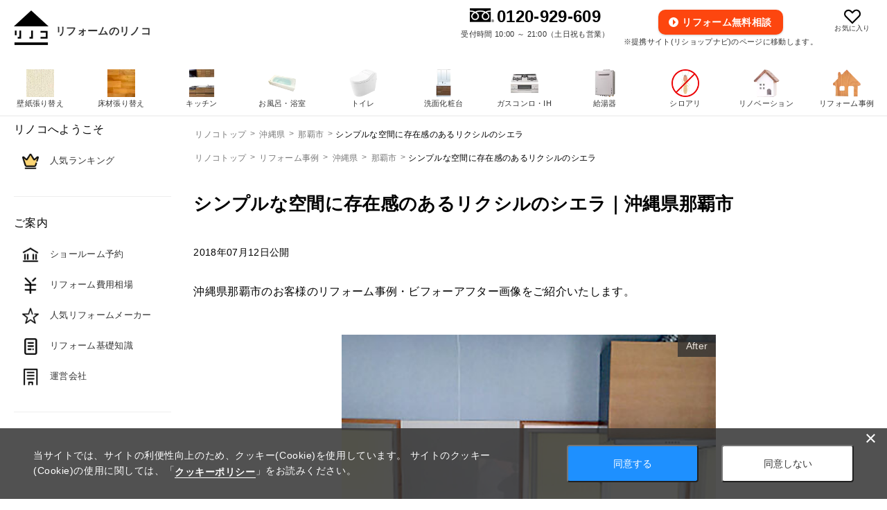

--- FILE ---
content_type: text/html; charset=utf-8
request_url: https://www.renoco.jp/reformcase/okinawa/shiku_1856/reform_4396/
body_size: 15759
content:
<!DOCTYPE html>
<html>
<head>
  <meta http-equiv="X-UA-Compatible" content="IE=edge">
<title>シンプルな空間に存在感のあるリクシルのシエラ｜沖縄県那覇市の定額リフォームならリノコ</title>
<meta name="csrf-param" content="authenticity_token" />
<meta name="csrf-token" content="LF5PI8Oa96hBrZNty_URLrxQSRiN7ph_eaO7Tdwo_y8Rkd_vMWWSn65EvLOghv8UebP56YeCuZlHMNDrvgMHRg" />
<meta charset="utf-8">
<meta name="description" content="シンプルな空間に存在感のあるリクシルのシエラ｜沖縄県那覇市のリフォーム事例・ビフォーアフターのご案内です。リノコでは、水回り・内装・外装リフォームを検討中の方に役立つリフォーム事例を公開しています。リフォーム箇所・費用・エリアなどの条件を指定し、知りたい施工事例の写真や工務店情報が確認できます。">
<meta name="keywords" content="リフォーム">
<meta name="referrer" content="no-referrer-when-downgrade"/>
<meta name="author" content="セカイエ株式会社">
<meta name="viewport" content="width=device-width, initial-scale=1">
<meta name="google-site-verification" content="iK35r6ZIIpmKKHRvcocQf_08jbbW6Z5DW3oATj3loR0" />
<meta property="og:title" content="シンプルな空間に存在感のあるリクシルのシエラ｜沖縄県那覇市の定額リフォームならリノコ">
<meta property="og:description" content="シンプルな空間に存在感のあるリクシルのシエラ｜沖縄県那覇市のリフォーム事例・ビフォーアフターのご案内です。リノコでは、水回り・内装・外装リフォームを検討中の方に役立つリフォーム事例を公開しています。リフォーム箇所・費用・エリアなどの条件を指定し、知りたい施工事例の写真や工務店情報が確認できます。">
<meta property="og:type" content="article">
<meta property="og:url" content="https://www.renoco.jp/reformcase/okinawa/shiku_1856/reform_4396">
<meta property="og:image" content="">
<meta property="fb:app_id" content="1608826856033851">


<meta name="apple-mobile-web-app-title" content="リノコ">
<meta name="application-name" content="かんたんリフォーム リノコ">
<meta name="format-detection" content="telephone=no">
<link rel="canonical" href="https://www.renoco.jp/reformcase/okinawa/shiku_1856/reform_4396/">
<link rel="apple-touch-icon" href="/apple-touch-icon.png"/>
<link rel="apple-touch-icon-precomposed" href="/apple-touch-icon-precomposed.png">
<link href="/favicon.ico" type="image/x-icon" rel="shortcut icon">





<link rel="stylesheet" href="/assets/style-6b84570156b1dfc6c571159a8b82f0d48e9ab9f056abffef73e620703da8d2b4.css" media="all" />
  <link rel="stylesheet" href="/assets/reformcase-69cb768f5c7c5e304a383594fcd1d58f375a2850e1a7dff8479e2977c4155f09.css" media="all" />
  <link rel="stylesheet" href="/assets/venobox-23190bfee9ac22f2f1974739976882a26bc8ef0297f7ea5882c8bea0df3c35c5.css" media="all" />

<link rel="shortcut icon" href="/favicon.ico" type="image/vnd.microsoft.icon">
<script src="https://code.jquery.com/jquery-1.12.4.min.js" type="text/javascript"></script>
<script src="https://cdn.jsdelivr.net/npm/ua-parser-js@0/dist/ua-parser.min.js"></script>
<script src="https://cdnjs.cloudflare.com/ajax/libs/jquery-cookie/1.4.1/jquery.cookie.min.js"></script>
<script>
var serverDateHour    = 20;
var renoco_open_hour  = 10;
var renoco_close_hour = 21;
</script>
<script src="/assets/common-b5ee0a605d6e714c0533c8658db5e556212075e98938a26f58f398d8340c8909.js"></script>
<script src="/assets/venobox.min-50e7daccdbbd53b5cabbbec4c66831c5037ce0fb9f4d978b07018ae84ea1ea53.js"></script>
<script>
$(function() {
  $('.venobox').venobox({
    infinigall: true,
    numeratio: true,
  });
});
</script>


  <!-- Google Tag Manager -->
<script>(function(w,d,s,l,i){w[l]=w[l]||[];w[l].push({'gtm.start':
new Date().getTime(),event:'gtm.js'});var f=d.getElementsByTagName(s)[0],
j=d.createElement(s),dl=l!='dataLayer'?'&l='+l:'';j.async=true;j.src=
'https://www.googletagmanager.com/gtm.js?id='+i+dl;f.parentNode.insertBefore(j,f);
})(window,document,'script','dataLayer','GTM-LMKZM');</script>
<!-- End Google Tag Manager -->

  <!-- Yahoo!タグマネージャー -->
<script type="text/javascript">
(function () {
    var tagjs = document.createElement("script");
    var s = document.getElementsByTagName("script")[0];
    tagjs.async = true;
    tagjs.src = "//s.yjtag.jp/tag.js#site=yUovZhq";
    s.parentNode.insertBefore(tagjs, s);
}());
</script>
<noscript>
    <iframe src="//b.yjtag.jp/iframe?c=yUovZhq" width="1" height="1" frameborder="0" scrolling="no" marginheight="0" marginwidth="0"></iframe>
</noscript>
<!-- /Yahoo!タグマネージャー -->

  
  

</head>

<body>
    <!-- Google Tag Manager (noscript) -->
<noscript><iframe src="https://www.googletagmanager.com/ns.html?id=GTM-LMKZM"
height="0" width="0" style="display:none;visibility:hidden"></iframe></noscript>
<!-- End Google Tag Manager (noscript) -->


    <script>
$(function() {
  // お気に入りカウンタ表示
  var bookmarks = JSON.parse(localStorage.getItem("bookmark_items")) || [];
  var elem_bookmark_counter = $(".layout_header_bookmark").find("i");
  if (bookmarks.length == 0) {
    elem_bookmark_counter.hide();
  } else {
    elem_bookmark_counter.show();
    elem_bookmark_counter.html(bookmarks.length);
  }
});
</script>
<header class="layout_header">
  <div class="layout_header_warp">
    <a href="/" class="layout_header_logo"><img src="https://d1o81vxkvr78v.cloudfront.net/rnw/common/logo.gif" alt="リフォームのリノコ" width="180" height="40"><span>リフォームのリノコ</span></a>
    <a class="layout_header_trigger" href="#">
      <span></span>
      <span></span>
      <span></span>
      <i>MENU</i>
    </a>
    <div class="layout_header_btns">
      <a href="/bookmark/" class="layout_header_bookmark"><div><img src="https://d1o81vxkvr78v.cloudfront.net/rnw/common/icon_like.svg" alt="お気に入り" width="60" height="60"><!--お気に入り1個以上で表示--><i></i><!--ここまで--></div><span>お気に入り</span></a>

    </div>
    <div class="layout_header_tel">
      <p class="layout_pc_tel">
      <img src="https://d1o81vxkvr78v.cloudfront.net/rnw/common/free0120.gif" alt="フリーダイヤル" width="35" height="20"><b>0120-929-609</b><br>
      <i>受付時間 10:00 ～ 21:00（土日祝も営業）</i>
      </p>
      <div class="layout_header_pc_contact">
        <a href="https://rehome-navi.com/lp/regist?not_tel=1&page_transition_source=renoco01&renoco=1" class="layout_header_mitsumori"><span>リフォーム</span>無料相談</a>
        <p class="common_reform_navi_txt">※提携サイト(リショップナビ)のページに移動します。</p>
       </div>
    </div>
    <p class="common_reform_navi_txt layout_header_reform_navi">※提携サイト<br>(リショップナビ)の<br>ページに移動します。</p>
  </div>
</header>

    <div class="layout_wrap">
    <article class="layout_main">
          <div class="common_breadcrumbs common_breadcrumbs_2">
    <ol itemscope="itemscope" itemtype="http://schema.org/BreadcrumbList">
      <li itemprop="itemListElement" itemscope="itemscope" itemtype="http://schema.org/ListItem">
        <a href="/" itemprop="item">
          <span itemprop="name">リノコトップ</span></a><meta itemprop="position" content="1"/>
      </li>
      <li itemprop="itemListElement" itemscope="itemscope" itemtype="http://schema.org/ListItem">
        <a href="/okinawa/" itemprop="item">
          <span itemprop="name">沖縄県</span></a><meta itemprop="position" content="2"/>
      </li>
      <li itemprop="itemListElement" itemscope="itemscope" itemtype="http://schema.org/ListItem">
        <a href="/okinawa/shiku_1856/" itemprop="item">
          <span itemprop="name">那覇市</span></a><meta itemprop="position" content="3"/>
      </li>
      <li itemprop="itemListElement" itemscope="itemscope" itemtype="http://schema.org/ListItem">
        <span itemprop="name">シンプルな空間に存在感のあるリクシルのシエラ</span><meta itemprop="position" content="4"/>
      </li>
    </ol>
  </div>

        






<div class="common_breadcrumbs">
  <ol>
    <li>
      <a href="/">
        リノコトップ</a>
    </li>
    <li>
      <a href="/reformcase/">
        リフォーム事例</a>
    </li>
    <li>
      <a href="/reformcase/okinawa/">
        沖縄県</a>
    </li>
    <li>
      <a href="/reformcase/okinawa/shiku_1856/">
        那覇市</a>
    </li>
    <li>
      <span>シンプルな空間に存在感のあるリクシルのシエラ</span>
    </li>
  </ol>
</div>

<section class="common_contents_1">
  <h1 class="common_ttl_1">シンプルな空間に存在感のあるリクシルのシエラ｜沖縄県那覇市</h1>
  <p class="common_txt_2">2018年07月12日公開</p>
  <p class="common_txt_1">沖縄県那覇市のお客様のリフォーム事例・ビフォーアフター画像をご紹介いたします。</p>


      <div class="reformcase_detail_img_2">
        <div>
          <span class="common_items_style_cate_1">After</span>
        <a href="https://d1o81vxkvr78v.cloudfront.net/reform_case_comment/885765/885765_1_f64f1f.jpg" class="venobox" data-gall="gallery"><img src="https://d1o81vxkvr78v.cloudfront.net/reform_case_comment/885765/885765_1_f64f1f.jpg" alt="" width="700" height="700"></a>
        </div>
        <p>【キッチン】リクシルのシエラです。収納たっぷりで蹴込部分にもストック品を収納できるようになりました。優しい木目カラーの扉ですね。</p>
      </div>



      <div class="reformcase_detail_img_2">
        <div>
          <span class="common_items_style_cate_1">After</span>
        <a href="https://d1o81vxkvr78v.cloudfront.net/reform_case_comment/885765/885765_2_f4baec.jpg" class="venobox" data-gall="gallery"><img src="https://d1o81vxkvr78v.cloudfront.net/reform_case_comment/885765/885765_2_f4baec.jpg" alt="" width="700" height="700"></a>
        </div>
        <p>【シンク天板】シンクは底面の形状が考えられた「スキットシンク」。汚れを広げずにスムーズに排水口へと流れる仕組みになっています。</p>
      </div>



      <div class="reformcase_detail_img_2">
        <div>
          <span class="common_items_style_cate_1">After</span>
        <a href="https://d1o81vxkvr78v.cloudfront.net/reform_case_comment/885765/885765_3_dde8f4.jpg" class="venobox" data-gall="gallery"><img src="https://d1o81vxkvr78v.cloudfront.net/reform_case_comment/885765/885765_3_dde8f4.jpg" alt="" width="700" height="700"></a>
        </div>
        <p>【コンロ】ホーローのガスコンロです。</p>
      </div>



      <div class="reformcase_detail_img_2">
        <div>
          <span class="common_items_style_cate_1">After</span>
        <a href="https://d1o81vxkvr78v.cloudfront.net/reform_case_comment/885765/885765_4_951e5b.jpg" class="venobox" data-gall="gallery"><img src="https://d1o81vxkvr78v.cloudfront.net/reform_case_comment/885765/885765_4_951e5b.jpg" alt="" width="700" height="700"></a>
        </div>
        <p>【塩ビタイル】塩ビタイルの床になりました。しっかりとした床でまるで本物と間違えるほどのリアルさです。</p>
      </div>



      <div class="reformcase_detail_img_2">
        <div>
          <span class="common_items_style_cate_1">After</span>
        <a href="https://d1o81vxkvr78v.cloudfront.net/reform_case_comment/885765/885765_5_911ca9.jpg" class="venobox" data-gall="gallery"><img src="https://d1o81vxkvr78v.cloudfront.net/reform_case_comment/885765/885765_5_911ca9.jpg" alt="" width="700" height="700"></a>
        </div>
        <p>【キッチン】全体的にスッキリとしたキッチン空間になりました。落ち着いた雰囲気の中にふんわりとした雰囲気のキッチンが映えています。</p>
      </div>



<section class="common_cta_2">
  <h2 class="common_cta_2_ttl_1">リフォームのお見積り・ご相談はこちらから</h2>
  <p class="common_cta_1_tel">
      <span><i>無料通話</i><b>0120-929-609</b></span>
      10:00 ～ 21:00（土日祝も営業）
  </p>
  <div class="common_btn_area_1 parts_mB0">
    <a href="https://rehome-navi.com/lp/regist?not_tel=1&page_transition_source=renoco01&renoco=1" class="common_btn_cv_1">無料見積り依頼・相談</a>
  </div>
  <p class="common_reform_navi_txt parts_txt_center">※提携サイト(リショップナビ)のページに移動します。</p>
  
  <div class="common_btn_area_1 parts_mB0 parts_mT20 show_business_hours">
    <a href="tel:0120929609" class="common_btn_tel_1 time01"><img src="https://d1o81vxkvr78v.cloudfront.net/rnw/common/icon_tel_2.gif" width="17" height="17" alt="電話をかける">電話でリフォーム無料相談</a>
  </div>
</section>

<h2 class="common_ttl_2">コメント</h2>
<p class="common_txt_1">キッチンの交換と内装の張り替えをおこないました。キッチンにはリクシルのシエラを選ばれています。収納力も抜群で物がすっきりと収まります。床は塩ビタイルを使用。本物の石を使ったようなフロアになっています。シンプルでがらんとした雰囲気の中に優しい色のキッチンが存在感をはなちます。</p>

</section>

<section class="common_contents_1">
  <h2 class="common_ttl_2">リフォーム施工データ</h2>
  <table class="reformcase_detail_table_1">
    <tbody>
      <tr>
        <th>リフォーム費用</th>
        <td colspan="3" class="reformcase_detail_table_price">総額<span>2,300,000</span>円(税込)<i>※施工当時の料金です。現在と異なる場合があります。</i>
        </td>
      </tr>
      <tr>
        <th>建物種別</th>
        <td>
          <a href="/reformcase/">戸建て</a>
        </td>
        <th>築年数</th>
        <td>-</td>
      </tr>
      <tr>
        <th>施工エリア</th>
        <td>
          <a href="/reformcase/okinawa/">沖縄県</a><a href="/reformcase/okinawa/shiku_1856/">那覇市</a>
        </td>
        <!--<th>施工店</th>
        <td class="reformcase_detail_table_link">
          <a href="/okinawa/shop_94702/">合同会社テン・リフォーム</a>
        </td>
      </tr>
      <tr>-->
        <th>施工日</th>
        <td>2018年03月</td>
        <!--<th>工期</th>
        <td>19日</td>-->
      </tr>
      <tr>
        <th>リフォーム場所</th>
        <td>
              <a href="/reformcase/kitchendining/">キッチン・ダイニング</a>
              <a href="/reformcase/washroom/">洗面・脱衣所</a>
        </td>
        <th>リフォーム内容</th>
        <td>
              <a href="/reformcase/floor/">床材</a>
              <a href="/reformcase/floortile/">フロアタイル</a>
              <a href="/reformcase/kitchen/">システムキッチン</a>
              <a href="/reformcase/lixil/">リクシル</a>
        </td>
      </tr>
    </tbody>
  </table>
</section>

<section class="common_contents_1">
    <h2 class="common_ttl_2">リフォームで選ばれた商品一例</h2>

    <ul class="common_items_style_1 common_items_layout_1">
        <li>
          <a href="/kitchen/search/kitchendetail4665.html"><img src="https://d1o81vxkvr78v.cloudfront.net/kitchen/lixil/shiera/type_i/main1_b.jpg/w/300/" width="300" height="300" alt="リクシル シエラS">
            <div class="common_items_style_maker">リクシル</div>
            <div class="common_items_style_name">シエラS</div>
            <span class="common_btn_3">商品詳細</span>
          </a>
          <a href="/kitchen/reputation/shiera/#4665" class="reformcase_item_kuchi">
            <div class="common_items_style_star common_star_rate rate4"></div>
            <p class="common_items_style_name parts_bold">子どもの成長を確認できるように</p>
            <p class="reformcase_item_kuchi_txt">中古マンションを買ったのはいいのですが、キッチンが対面型でなく背を向けるタイプでした。そのためリビングにいる子ども達の様子が見えなくてヒヤヒヤしていました。このままでは料理に集中出来ない！そう思って遂にリフォームすることに。と言ってもそんなすごい高いものは選べないし、かと言って機能や収納も諦めきれない。そう思った私が選んだのはこのシエラです。なにより収納力が抜群！以前入っていた物がすっぽりとスッキリ収まりました。あと、細かいものでゴチャゴチャとしやすいたちだったのですがそういった物を直す場所が用意されているので本当に助かります。最近では子ども達が逆に私の料理姿を見て手伝ってくれるようになりました。リフォームしたおかげで子どもの成長を垣間見れたような気がします。</p>
            <span class="common_btn_3">口コミを見る</span>
          </a>
        </li>
    </ul>
</section>

<!--
<section class="common_contents_1">

  <h2 class="common_ttl_2">お客様のリフォームアンケート</h2>

  <table class="reformcase_detail_table_2">
    <tbody>
      <tr>
        <th>年齢</th>
        <td>30代</td>
      </tr>
      <tr>
        <th>家族構成</th>
        <td>
            <ul><li>夫</li><li>妻</li><li>子</li></ul>
        </td>
      </tr>
      <tr>
        <th>家族構成(人数)</th>
        <td>4人</td>
      </tr>
      <tr>
        <th>リフォームの理由</th>
        <td></td>
      </tr>
      <tr>
        <th>リノコに決めた理由</th>
        <td>
            <ul><li>価格の安さ</li></ul>
        </td>
      </tr>
      <tr>
        <th>
          工事・現地スタッフについてのご意見、ご感想</th>
        <td>説明や連絡が少なすぎました。<br>また、口頭だけの確認のせいで実際工事完了した後に不足があったりしました。その後すぐに対応していただけたのでそれは満足しています。<br>完成内容は満足いくものでした。</td>
      </tr>
      <tr>
        <th>
          その他、リノコへのご意見</th>
        <td></td>
      </tr>
        <tr>
          <th>
            工事の仕上がり</th>
          <td>
            <span class="reformcase_detail_table_star_3">3</span>
          </td>
        </tr>
        <tr>
          <th>
            施工スタッフの印象</th>
          <td>
            <span class="reformcase_detail_table_star_3">3</span>
          </td>
        </tr>
        <tr>
          <th>
            工事中の態度</th>
          <td>
            <span class="reformcase_detail_table_star_5">5</span>
          </td>
        </tr>
        <tr>
          <th>言葉遣い</th>
          <td>
            <span class="reformcase_detail_table_star_5">5</span>
          </td>
        </tr>
        <tr>
          <th>親しみやすさ</th>
          <td>
            <span class="reformcase_detail_table_star_3">3</span>
          </td>
        </tr>
        <tr>
          <th>わかりやすさ</th>
          <td>
            <span class="reformcase_detail_table_star_3">3</span>
          </td>
        </tr>
        <tr>
          <th>専門性</th>
          <td>
            <span class="reformcase_detail_table_star_3">3</span>
          </td>
        </tr>
        <tr>
          <th>対応の速さ</th>
          <td>
            <span class="reformcase_detail_table_star_5">5</span>
          </td>
        </tr>
        <tr>
          <th>電話対応満足度</th>
          <td>
            <span class="reformcase_detail_table_star_4">4</span>
          </td>
        </tr>
        <tr>
          <th>全体評価</th>
          <td>
            <span class="reformcase_detail_table_star_3">3</span>
          </td>
        </tr>
      <tr>
        <th>
          リフォーム後の感想</th>
        <td>説明や連絡が少なすぎました。 また、口頭だけの確認のせいで実際工事完了した後に不足があったりしました。その後すぐに対応していただけたのでそれは満足しています。 完成内容は満足いくものでした。</td>
      </tr>
      <tr>
        <th>次回のリフォームにリノコをご利用いただけますか？</th>
        <td>
            <span>次回も利用したい</span>
        </td>
      </tr>
    </tbody>
  </table>
</section>
-->

<section class="common_contents_1">
  <h2 class="common_ttl_2">このリフォームに関連するページ</h2>
<table class="reformcase_detail_table_1">
  <tbody>
    <tr>
      <th>施工エリアのリフォーム情報</th>
      <td class="reformcase_detail_table_link">
        <a href="/okinawa/">
          沖縄県リフォーム情報
        </a>
        <a href="/okinawa/shiku_1856/">
          那覇市リフォーム情報
        </a>
      </td>
      <th>選ばれたリフォームメーカー</th>
      <td class="reformcase_detail_table_link">
          <a href="/manufacture/lixil/">リクシルのリフォーム情報</a>
      </td>
    </tr>
    <tr>
      <th>選ばれたリフォームカテゴリ</th>
      <td class="reformcase_detail_table_link" colspan="3">
            <a href="/floor/">床材<a>
            <a href="/floor/floortile/">フロアタイル<a>
            <a href="/kitchen/">システムキッチン<a>
      </td>
    </tr>
  </tbody>
</table>
</section>

<section class="common_cta_2">
  <h2 class="common_cta_2_ttl_1">リフォームのお見積り・ご相談はこちらから</h2>
  <p class="common_cta_1_tel">
      <span><i>無料通話</i><b>0120-929-609</b></span>
      10:00 ～ 21:00（土日祝も営業）
  </p>
  <div class="common_btn_area_1 parts_mB0">
    <a href="https://rehome-navi.com/lp/regist?not_tel=1&page_transition_source=renoco01&renoco=1" class="common_btn_cv_1">無料見積り依頼・相談</a>
  </div>
  <p class="common_reform_navi_txt parts_txt_center">※提携サイト(リショップナビ)のページに移動します。</p>
  
  <div class="common_btn_area_1 parts_mB0 parts_mT20 show_business_hours">
    <a href="tel:0120929609" class="common_btn_tel_1 time01"><img src="https://d1o81vxkvr78v.cloudfront.net/rnw/common/icon_tel_2.gif" width="17" height="17" alt="電話をかける">電話でリフォーム無料相談</a>
  </div>
</section>

<div class="common_contents_2">
  <h2 class="common_ttl_2">沖縄県のリフォーム事例</h2>
</div>
  <ul class="common_reformcase_style_1 common_reformcase_layout_1 parts_mB40">
      <li>
  <a href="/reformcase/okinawa/shiku_1856/reform_3323/">
    <div class="common_reformcase_style_1_img">
        <div>
          <span class="common_items_style_cate_2">Before</span>
          <img src="https://d1o81vxkvr78v.cloudfront.net/reform_case_comment/505589/2855_before.jpg/w/300/" width="300" height="300" alt="沖縄県の事例画像">
        </div>
        <span class="common_items_style_cate_1">After</span>
      <img src="https://d1o81vxkvr78v.cloudfront.net/reform_case_comment/505589/505589_2_60d931.jpg/w/300/" width="300" height="300" alt="沖縄県の事例画像">
    </div>
    スーパー耐久性で傷がつきにくい玄関空間へ|沖縄県那覇市
    <p class="common_reformcase_style_1_price">リフォーム費用<br>
      総額<b>42,800</b>円</p>
    <span class="common_reformcase_style_1_icon">マンション</span><span class="common_reformcase_style_1_icon">玄関・廊下</span><span class="common_reformcase_style_1_icon">壁紙張り替え</span>
  </a>
  <time>2016年06月12日公開</time>
</li>

      <li>
  <a href="/reformcase/okinawa/shiku_1856/reform_3806/">
    <div class="common_reformcase_style_1_img">
      <img src="https://d1o81vxkvr78v.cloudfront.net/reform_case_comment/721618/721618_1_6f663d.jpg/w/300/" width="300" height="300" alt="沖縄県の事例画像">
    </div>
    アクセントクロスのハイセンスなリビングへ|沖縄県那覇市
    <p class="common_reformcase_style_1_price">リフォーム費用<br>
      総額<b>101,100</b>円</p>
    <span class="common_reformcase_style_1_icon">マンション</span><span class="common_reformcase_style_1_icon">リビング・洋室</span><span class="common_reformcase_style_1_icon">壁紙張り替え</span>
  </a>
  <time>2016年12月08日公開</time>
</li>

      <li>
  <a href="/reformcase/okinawa/shiku_1862/reform_4517/">
    <div class="common_reformcase_style_1_img">
        <div>
          <span class="common_items_style_cate_2">Before</span>
          <img src="https://d1o81vxkvr78v.cloudfront.net/reform_case_comment/942322/4374_before.jpg/w/300/" width="300" height="300" alt="沖縄県の事例画像">
        </div>
        <span class="common_items_style_cate_1">After</span>
      <img src="https://d1o81vxkvr78v.cloudfront.net/reform_case_comment/942322/942322_2_a036f6.jpg/w/300/" width="300" height="300" alt="沖縄県の事例画像">
    </div>
    多機能クロスを使ってイメージを一新した店舗|沖縄県沖縄市
    <p class="common_reformcase_style_1_price">リフォーム費用<br>
      総額<b>55,000</b>円</p>
    <span class="common_reformcase_style_1_icon">その他（店舗・事務所）</span><span class="common_reformcase_style_1_icon">その他の場所</span><span class="common_reformcase_style_1_icon">壁紙張り替え</span>
  </a>
  <time>2018年08月10日公開</time>
</li>

      <li>
  <a href="/reformcase/okinawa/shiku_1859/reform_5505/">
    <div class="common_reformcase_style_1_img">
      <img src="https://d1o81vxkvr78v.cloudfront.net/reform_case_comment/886025/923708_1_156c85.jpg/w/300/" width="300" height="300" alt="沖縄県の事例画像">
    </div>
    クロスやタイルにこだわって自分好みのお部屋にリフォーム|沖縄県浦添市
    <p class="common_reformcase_style_1_price">リフォーム費用<br>
      総額<b>860,000</b>円</p>
    <span class="common_reformcase_style_1_icon">マンション</span><span class="common_reformcase_style_1_icon">キッチン・ダイニング</span><span class="common_reformcase_style_1_icon">リビング・洋室</span><span class="common_reformcase_style_1_icon">壁紙張り替え</span><span class="common_reformcase_style_1_icon">その他リフォーム</span>
  </a>
  <time>2020年03月24日公開</time>
</li>

  </ul>

<div class="common_contents_2">
  <h2 class="common_ttl_2">同じ費用帯のリフォーム事例</h2>
</div>
  <ul class="common_reformcase_style_1 common_reformcase_layout_1 parts_mB40">
      <li>
  <a href="/reformcase/aichi/shiku_1054/reform_4040/">
    <div class="common_reformcase_style_1_img">
      <img src="https://d1o81vxkvr78v.cloudfront.net/reform_case_comment/794752/794752_1_312588.jpg/w/300/" width="300" height="300" alt="愛知県の事例画像">
    </div>
    安全性だけでなく美泡湯で気持ちのいいバスタイムを演出|愛知県名古屋市北区
    <p class="common_reformcase_style_1_price">リフォーム費用<br>
      総額<b>1,686,000</b>円</p>
    <span class="common_reformcase_style_1_icon">戸建て</span><span class="common_reformcase_style_1_icon">お風呂</span><span class="common_reformcase_style_1_icon">システムバス</span>
  </a>
  <time>2017年05月30日公開</time>
</li>

      <li>
  <a href="/reformcase/hyogo/shiku_1285/reform_4115/">
    <div class="common_reformcase_style_1_img">
      <img src="https://d1o81vxkvr78v.cloudfront.net/reform_case_comment/834851/834851_1_0d4158.jpg/w/300/" width="300" height="300" alt="兵庫県の事例画像">
    </div>
    木目調を基調としたぬくもりのある水回りリフォーム|兵庫県神戸市西区
    <p class="common_reformcase_style_1_price">リフォーム費用<br>
      総額<b>2,190,000</b>円</p>
    <span class="common_reformcase_style_1_icon">マンション</span><span class="common_reformcase_style_1_icon">お風呂</span><span class="common_reformcase_style_1_icon">キッチン・ダイニング</span><span class="common_reformcase_style_1_icon">壁紙張り替え</span><span class="common_reformcase_style_1_icon">床材</span><span class="common_reformcase_style_1_icon">クッションフロア</span><span class="common_reformcase_style_1_icon">システムバス</span><span class="common_reformcase_style_1_icon">システムキッチン</span>
  </a>
  <time>2017年07月26日公開</time>
</li>

      <li>
  <a href="/reformcase/chiba/shiku_603/reform_4237/">
    <div class="common_reformcase_style_1_img">
        <div>
          <span class="common_items_style_cate_2">Before</span>
          <img src="https://d1o81vxkvr78v.cloudfront.net/reform_case_comment/818999/3958_before.jpg/w/300/" width="300" height="300" alt="千葉県の事例画像">
        </div>
        <span class="common_items_style_cate_1">After</span>
      <img src="https://d1o81vxkvr78v.cloudfront.net/reform_case_comment/818999/3958_after.jpg/w/300/" width="300" height="300" alt="千葉県の事例画像">
    </div>
    TOTOの水回りを中心に、青が映える好みの内装へリフォーム|千葉県市川市
    <p class="common_reformcase_style_1_price">リフォーム費用<br>
      総額<b>2,139,800</b>円</p>
    <span class="common_reformcase_style_1_icon">マンション</span><span class="common_reformcase_style_1_icon">お風呂</span><span class="common_reformcase_style_1_icon">キッチン・ダイニング</span><span class="common_reformcase_style_1_icon">トイレ空間</span><span class="common_reformcase_style_1_icon">洗面・脱衣所</span><span class="common_reformcase_style_1_icon">リビング・洋室</span><span class="common_reformcase_style_1_icon">壁紙張り替え</span><span class="common_reformcase_style_1_icon">床材</span><span class="common_reformcase_style_1_icon">クッションフロア</span><span class="common_reformcase_style_1_icon">システムバス</span><span class="common_reformcase_style_1_icon">トイレ</span><span class="common_reformcase_style_1_icon">システムキッチン</span><span class="common_reformcase_style_1_icon">洗面化粧台</span><span class="common_reformcase_style_1_icon">リノベーション</span>
  </a>
  <time>2017年09月28日公開</time>
</li>

      <li>
  <a href="/reformcase/tokyo/shiku_673/reform_6939/">
    <div class="common_reformcase_style_1_img">
      <img src="https://d1o81vxkvr78v.cloudfront.net/reform_case_comment/1075864/12727_after.jpg/w/300/" width="300" height="300" alt="東京都の事例画像">
    </div>
    それぞれ気になっていた水回りをお好みの空間へ|東京都板橋区
    <p class="common_reformcase_style_1_price">リフォーム費用<br>
      総額<b>1,978,000</b>円</p>
    <span class="common_reformcase_style_1_icon">戸建て</span><span class="common_reformcase_style_1_icon">お風呂</span><span class="common_reformcase_style_1_icon">キッチン・ダイニング</span><span class="common_reformcase_style_1_icon">洗面・脱衣所</span><span class="common_reformcase_style_1_icon">システムバス</span><span class="common_reformcase_style_1_icon">システムキッチン</span><span class="common_reformcase_style_1_icon">洗面化粧台</span>
  </a>
  <time>2023年08月03日公開</time>
</li>

  </ul>

<div class="common_contents_2">
  <h2 class="common_ttl_2">同じ内容のリフォーム事例</h2>
</div>
  <ul class="common_reformcase_style_1 common_reformcase_layout_1 parts_mB40">
      <li>
  <a href="/reformcase/kanagawa/shiku_745/reform_743/">
    <div class="common_reformcase_style_1_img">
      <img src="https://d1o81vxkvr78v.cloudfront.net/reform_case_comment/17910/17910_1.jpg/w/300/" width="300" height="300" alt="神奈川県の事例画像">
    </div>
    和室を洋室へ、クロスはハイグレードを使用|神奈川県横須賀市
    <p class="common_reformcase_style_1_price">リフォーム費用<br>
      総額<b>700,000</b>円</p>
    <span class="common_reformcase_style_1_icon">戸建て</span><span class="common_reformcase_style_1_icon">キッチン・ダイニング</span><span class="common_reformcase_style_1_icon">トイレ空間</span><span class="common_reformcase_style_1_icon">リビング・洋室</span><span class="common_reformcase_style_1_icon">和室</span><span class="common_reformcase_style_1_icon">壁紙張り替え</span><span class="common_reformcase_style_1_icon">床材</span><span class="common_reformcase_style_1_icon">フローリング</span><span class="common_reformcase_style_1_icon">畳</span>
  </a>
  <time>2014年08月11日公開</time>
</li>

      <li>
  <a href="/reformcase/okayama/shiku_1437/reform_3058/">
    <div class="common_reformcase_style_1_img">
      <img src="https://d1o81vxkvr78v.cloudfront.net/reform_case_comment/283260/283260_1.jpg/w/300/" width="300" height="300" alt="岡山県の事例画像">
    </div>
    畳からクッションフロアに変えてペットも遊べる空間に|岡山県倉敷市
    <p class="common_reformcase_style_1_price">リフォーム費用<br>
      総額<b>101,800</b>円</p>
    <span class="common_reformcase_style_1_icon">戸建て</span><span class="common_reformcase_style_1_icon">和室</span><span class="common_reformcase_style_1_icon">床材</span><span class="common_reformcase_style_1_icon">クッションフロア</span>
  </a>
  <time>2015年12月01日公開</time>
</li>

      <li>
  <a href="/reformcase/kanagawa/shiku_749/reform_3137/">
    <div class="common_reformcase_style_1_img">
        <div>
          <span class="common_items_style_cate_2">Before</span>
          <img src="https://d1o81vxkvr78v.cloudfront.net/reform_case_comment/324591/2606_before.jpg/w/300/" width="300" height="300" alt="神奈川県の事例画像">
        </div>
        <span class="common_items_style_cate_1">After</span>
      <img src="https://d1o81vxkvr78v.cloudfront.net/reform_case_comment/324591/324591_4.jpg/w/300/" width="300" height="300" alt="神奈川県の事例画像">
    </div>
    汚れが溜まっていたトイレ空間を全面リフォームで快適トイレへ|神奈川県小田原市
    <p class="common_reformcase_style_1_price">リフォーム費用<br>
      総額<b>466,400</b>円</p>
    <span class="common_reformcase_style_1_icon">戸建て</span><span class="common_reformcase_style_1_icon">トイレ空間</span><span class="common_reformcase_style_1_icon">壁紙張り替え</span><span class="common_reformcase_style_1_icon">床材</span><span class="common_reformcase_style_1_icon">クッションフロア</span><span class="common_reformcase_style_1_icon">トイレ</span>
  </a>
  <time>2015年12月29日公開</time>
</li>

      <li>
  <a href="/reformcase/tokyo/shiku_660/reform_4795/">
    <div class="common_reformcase_style_1_img">
        <div>
          <span class="common_items_style_cate_2">Before</span>
          <img src="https://d1o81vxkvr78v.cloudfront.net/reform_case_comment/993208/993208_1_605569.jpg/w/300/" width="300" height="300" alt="東京都の事例画像">
        </div>
        <span class="common_items_style_cate_1">After</span>
      <img src="https://d1o81vxkvr78v.cloudfront.net/reform_case_comment/993208/993208_2_9663d5.jpg/w/300/" width="300" height="300" alt="東京都の事例画像">
    </div>
    賃貸のキッチンをおしゃれなシステムキッチンにリフォーム|東京都台東区
    <p class="common_reformcase_style_1_price">リフォーム費用<br>
      総額<b>605,000</b>円</p>
    <span class="common_reformcase_style_1_icon">マンション</span><span class="common_reformcase_style_1_icon">キッチン・ダイニング</span><span class="common_reformcase_style_1_icon">システムキッチン</span><span class="common_reformcase_style_1_icon">その他リフォーム</span>
  </a>
  <time>2018年12月07日公開</time>
</li>

  </ul>

<div class="common_contents_2">
  <h2 class="common_ttl_2">同じ箇所のリフォーム事例</h2>
</div>
  <ul class="common_reformcase_style_1 common_reformcase_layout_1 parts_mB40">
      <li>
  <a href="/reformcase/ibaraki/shiku_422/reform_1096/">
    <div class="common_reformcase_style_1_img">
      <img src="https://d1o81vxkvr78v.cloudfront.net/reform_case_comment/72070/72070_1.jpg/w/300/" width="300" height="300" alt="茨城県の事例画像">
    </div>
    便器を交換し石目調の高級感あるクッションフロアを選択|茨城県古河市
    <p class="common_reformcase_style_1_price">リフォーム費用<br>
      総額<b>671,600</b>円</p>
    <span class="common_reformcase_style_1_icon">戸建て</span><span class="common_reformcase_style_1_icon">トイレ空間</span><span class="common_reformcase_style_1_icon">洗面・脱衣所</span><span class="common_reformcase_style_1_icon">壁紙張り替え</span><span class="common_reformcase_style_1_icon">床材</span><span class="common_reformcase_style_1_icon">クッションフロア</span><span class="common_reformcase_style_1_icon">トイレ</span><span class="common_reformcase_style_1_icon">洗面化粧台</span>
  </a>
  <time>2015年02月20日公開</time>
</li>

      <li>
  <a href="/reformcase/okayama/shiku_1436/reform_3228/">
    <div class="common_reformcase_style_1_img">
        <div>
          <span class="common_items_style_cate_2">Before</span>
          <img src="https://d1o81vxkvr78v.cloudfront.net/reform_case_comment/470421/470421_1_8dc97b.jpg/w/300/" width="300" height="300" alt="岡山県の事例画像">
        </div>
        <span class="common_items_style_cate_1">After</span>
      <img src="https://d1o81vxkvr78v.cloudfront.net/reform_case_comment/470421/470421_2_ba3746.jpg/w/300/" width="300" height="300" alt="岡山県の事例画像">
    </div>
    安心安全でグッドデザイン賞も取ったリンナイのコンロへ交換|岡山県岡山市南区
    <p class="common_reformcase_style_1_price">リフォーム費用<br>
      総額<b>162,000</b>円</p>
    <span class="common_reformcase_style_1_icon">戸建て</span><span class="common_reformcase_style_1_icon">キッチン・ダイニング</span><span class="common_reformcase_style_1_icon">IH・ガスコンロ</span>
  </a>
  <time>2016年06月28日公開</time>
</li>

      <li>
  <a href="/reformcase/kanagawa/shiku_740/reform_4968/">
    <div class="common_reformcase_style_1_img">
      <img src="https://d1o81vxkvr78v.cloudfront.net/reform_case_comment/1017098/984129_1.jpeg_2fa99d.jpg/w/300/" width="300" height="300" alt="神奈川県の事例画像">
    </div>
    汚れが気になる壁や天井のクロスをお部屋ごとに変えました|神奈川県川崎市宮前区
    <p class="common_reformcase_style_1_price">リフォーム費用<br>
      総額<b>145,800</b>円</p>
    <span class="common_reformcase_style_1_icon">戸建て</span><span class="common_reformcase_style_1_icon">トイレ空間</span><span class="common_reformcase_style_1_icon">洗面・脱衣所</span><span class="common_reformcase_style_1_icon">リビング・洋室</span><span class="common_reformcase_style_1_icon">玄関・廊下</span><span class="common_reformcase_style_1_icon">壁紙張り替え</span>
  </a>
  <time>2019年02月28日公開</time>
</li>

      <li>
  <a href="/reformcase/tokyo/shiku_703/reform_6462/">
    <div class="common_reformcase_style_1_img">
        <div>
          <span class="common_items_style_cate_2">Before</span>
          <img src="https://d1o81vxkvr78v.cloudfront.net/reform_case_comment/1179863/11929_before.jpg/w/300/" width="300" height="300" alt="東京都の事例画像">
        </div>
        <span class="common_items_style_cate_1">After</span>
      <img src="https://d1o81vxkvr78v.cloudfront.net/reform_case_comment/1179863/11929_after.jpg/w/300/" width="300" height="300" alt="東京都の事例画像">
    </div>
    カウンター下の壁紙・クロスを張り替え|東京都西東京市
    <p class="common_reformcase_style_1_price">リフォーム費用<br>
      総額<b>48,000</b>円</p>
    <span class="common_reformcase_style_1_icon">マンション</span><span class="common_reformcase_style_1_icon">キッチン・ダイニング</span><span class="common_reformcase_style_1_icon">トイレ空間</span><span class="common_reformcase_style_1_icon">玄関・廊下</span><span class="common_reformcase_style_1_icon">壁紙張り替え</span>
  </a>
  <time>2021年11月02日公開</time>
</li>

  </ul>


        <section class="common_cta_1">
          <h2 class="common_cta_1_ttl_1">リフォームに関することなら<br>お気軽にご相談ください</h2>
       
          <div class="common_layout_1">
            <div class="common_layout_p2s1 common_cta_1_box">
              <h3 class="common_cta_1_ttl_2">ご相談・お問い合わせ</h3>
              <div class="common_cta_1_img">
                <a href="/form/contact/"><img src="https://d1o81vxkvr78v.cloudfront.net/rnw/common/staff_pic3.webp" width="300" height="300" alt="ご相談・お問い合わせ"></a>
              </div>
              <p class="common_txt_1">お見積り依頼や詳しいご相談をされたい場合にはお問い合わせをご活用ください。</p>
              <a href="/form/contact/" class="common_cta_1_btn">ご相談・お問い合わせをする</a>
              <p class="common_reform_navi_txt parts_txt_center">※提携サイト(リショップナビ)のページに移動します。</p>
            </div>
            <div class="common_layout_p2s1 common_cta_1_box">
              <h3 class="common_cta_1_ttl_2">無料見積り依頼</h3>
              <div class="common_cta_1_img">
                <a href="/form/estimate/"><img src="https://d1o81vxkvr78v.cloudfront.net/rnw/common/mitsumori_img1.webp" width="300" height="300" alt="無料見積り依頼"></a>
              </div>
              <p class="common_txt_1">無料で訪問現地調査をした上で正式なお見積りをお出します。お気軽にご依頼ください。</p>
              <a href="/form/estimate/" class="common_cta_1_btn">無料見積り依頼をする</a>
              <p class="common_reform_navi_txt parts_txt_center">※提携サイト(リショップナビ)のページに移動します。</p>
            </div>
          </div>
          <p class="common_cta_1_tel">
            お電話でのご相談・見積り依頼はこちら
            <span><img src="https://d1o81vxkvr78v.cloudfront.net/rnw/common/free0120.gif" alt="フリーダイヤル" width="50" height="29"><b>0120-929-609</b></span>
            10:00 ～ 21:00（土日祝も営業）
          </p>
        </section>
    </article>
    <div class="layout_menu">
  <div class="layout_gnav">
    <ul class="layout_gnav_nav">
      <li>
        <a href="/wallpaper/" class="common_nav_icon_wallpaper layout_menu_toggle_2">
          <span>壁紙張り替え</span></a>
        <a class="common_nav_icon_wallpaper layout_menu_toggle_1">
          <span>壁紙・クロス張り替え</span></a>
        <ol class="layout_menu_toggle_box">
          <li class="layout_gnav_nav_ttl">
            <a href="/wallpaper/">壁紙・クロス張り替えトップ</a>
          </li>
          <li>
            <a href="/wallpaper/search/">壁紙・クロスを探す</a>
          </li>
          <li>
            <a href="/wallpaper/ranking/">人気ランキング</a>
          </li>
          <li>
            <a href="/wallpaper/price/">張り替え料金表</a>
          </li>
          <li>
            <a href="/wallpaper/reputation/">口コミ・評判</a>
          </li>
          <li>
            <a href="/reformcase/wallpaper/">リフォーム事例</a>
          </li>
          <li>
            <a href="/wallpaper/flow/">工事の流れ</a>
          </li>
          <li>
            <a href="/wallpaper/structure/">張り替え費用相場</a>
          </li>
        </ol>
      </li>
      <li>
        <a href="/floor/" class="common_nav_icon_floor layout_menu_toggle_2">
          <span>床材張り替え</span></a>
        <a class="common_nav_icon_floor layout_menu_toggle_1">
          <span>床材張り替え</span></a>
        <ol class="layout_menu_toggle_box">
          <li class="layout_gnav_nav_ttl">
            <a href="/floor/">床材張り替えトップ</a>
          </li>
          <li>
            <a href="/floor/search/">床材を探す</a>
          </li>
          <li>
            <a href="/floor/ranking/">人気ランキング</a>
          </li>
          <li>
            <a href="/floor/price/">張り替え料金表</a>
          </li>
          <li>
            <a href="/floor/flooring/">フローリング</a>
          </li>
          <li>
            <a href="/floor/cushionfloor/">クッションフロア</a>
          </li>
          <li>
            <a href="/floor/floortile/">フロアタイル</a>
          </li>
          <li>
            <a href="/floor/carpet/">カーペット</a>
          </li>
          <li>
            <a href="/floor/tatami/">畳</a>
          </li>
          <li>
            <a href="/floor/reputation/">口コミ・評判</a>
          </li>
          <li>
            <a href="/reformcase/floor/">リフォーム事例</a>
          </li>
          <li>
            <a href="/floor/flow/">工事の流れ</a>
          </li>
          <li>
            <a href="/floor/structure/">張り替え費用相場</a>
          </li>
        </ol>
      </li>
      <li>
        <a href="/kitchen/" class="common_nav_icon_kitchin layout_menu_toggle_2">
          <span>キッチン</span></a>
        <a class="common_nav_icon_kitchin layout_menu_toggle_1">
          <span>キッチン</span></a>
        <ol class="layout_menu_toggle_box">
          <li class="layout_gnav_nav_ttl">
            <a href="/kitchen/">キッチントップ</a>
          </li>
          <li>
            <a href="/kitchen/search/">キッチンを探す</a>
          </li>
          <li>
            <a href="/kitchen/ranking/">人気ランキング</a>
          </li>
          <li>
            <a href="/knowledge/402/">費用相場</a>
          </li>
          <li>
            <a href="/kitchen/reputation/">口コミ・評判</a>
          </li>
          <li>
            <a href="/reformcase/kitchen/">リフォーム事例</a>
          </li>
          <li>
            <a href="/kitchen/flow/">工事の流れ</a>
          </li>
          <li>
            <a href="/kitchen/toto/">TOTOキッチン</a>
          </li>
          <li>
            <a href="/kitchen/lixil/">リクシルキッチン</a>
          </li>
          <li>
            <a href="/kitchen/panasonic/">パナソニックキッチン</a>
          </li>
          <li>
            <a href="/kitchen/cleanup/">クリナップキッチン</a>
          </li>
          <li>
            <a href="/kitchen/takara/">タカラスタンダードキッチン</a>
          </li>
          <li>
            <a href="/kitchen/toclas/">トクラスキッチン</a>
          </li>
        </ol>
      </li>
      <li>
        <a href="/bath/" class="common_nav_icon_bath layout_menu_toggle_2">
          <span>お風呂・浴室</span></a>
        <a class="common_nav_icon_bath layout_menu_toggle_1">
          <span>お風呂・浴室</span></a>
        <ol class="layout_menu_toggle_box">
          <li class="layout_gnav_nav_ttl">
            <a href="/bath/">お風呂トップ</a>
          </li>
          <li>
            <a href="/bath/search/">お風呂を探す</a>
          </li>
          <li>
            <a href="/bath/ranking/">人気ランキング</a>
          </li>
          <li>
            <a href="/knowledge/411/">費用相場</a>
          </li>
          <li>
            <a href="/bath/reputation/">口コミ・評判</a>
          </li>
          <li>
            <a href="/reformcase/bath/">リフォーム事例</a>
          </li>
          <li>
            <a href="/bath/flow/">工事の流れ</a>
          </li>
          <li>
            <a href="/bath/toto/">TOTOお風呂</a>
          </li>
          <li>
            <a href="/bath/lixil/">リクシルお風呂</a>
          </li>
          <li>
            <a href="/bath/panasonic/">パナソニックお風呂</a>
          </li>
          <li>
            <a href="/bath/toclas/">トクラスお風呂</a>
          </li>
          <li>
            <a href="/bath/cleanup/">クリナップお風呂</a>
          </li>
        </ol>
      </li>
      <li>
        <a href="/toilet/" class="common_nav_icon_toilet layout_menu_toggle_2">
          <span>トイレ</span></a>
        <a class="common_nav_icon_toilet layout_menu_toggle_1">
          <span>トイレ</span></a>
        <ol class="layout_menu_toggle_box">
          <li class="layout_gnav_nav_ttl">
            <a href="/toilet/">トイレトップ</a>
          </li>
          <li>
            <a href="/toilet/search/">トイレを探す</a>
          </li>
          <li>
            <a href="/toilet/ranking/">人気ランキング</a>
          </li>
          <li>
            <a href="/toilet/comparison/">トイレの価格・機能比較</a>
          </li>
          <li>
            <a href="/knowledge/416/">費用相場</a>
          </li>
          <li>
            <a href="/toilet/reputation/">口コミ・評判</a>
          </li>
          <li>
            <a href="/reformcase/toilet/">リフォーム事例</a>
          </li>
          <li>
            <a href="/toilet/flow/">工事の流れ</a>
          </li>
          <li>
            <a href="/toilet/toto/">TOTOトイレ</a>
          </li>
          <li>
            <a href="/toilet/lixil/">リクシルトイレ</a>
          </li>
          <li>
            <a href="/toilet/panasonic/">アラウーノ</a>
          <li>
        </ol>
      </li>
      <li>
        <a href="/washroom/" class="common_nav_icon_washroom layout_menu_toggle_2">
          <span>洗面化粧台</span></a>
        <a class="common_nav_icon_washroom layout_menu_toggle_1">
          <span>洗面化粧台</span></a>
        <ol class="layout_menu_toggle_box">
          <li class="layout_gnav_nav_ttl">
            <a href="/washroom/">洗面化粧台トップ</a>
          </li>
          <li>
            <a href="/washroom/search/">洗面化粧台を探す</a>
          </li>
          <li>
            <a href="/washroom/ranking/">人気ランキング</a>
          </li>
          <li>
            <a href="/knowledge/428/">費用相場</a>
          </li>
          <li>
            <a href="/washroom/reputation/">口コミ・評判</a>
          </li>
          <li>
            <a href="/reformcase/washroom/">リフォーム事例</a>
          </li>
          <li>
            <a href="/washroom/flow/">工事の流れ</a>
          </li>
          <li>
            <a href="/washroom/toto/">TOTO洗面化粧台</a>
          </li>
          <li>
            <a href="/washroom/lixil/">リクシル洗面化粧台</a>
          </li>
          <li>
            <a href="/washroom/panasonic/">パナソニック洗面化粧台</a>
          </li>
          <li>
            <a href="/washroom/cleanup/">クリナップ洗面化粧台</a>
          </li>
          <li>
            <a href="/washroom/eidai/">エイダイ洗面化粧台</a>
          </li>
        </ol>
      </li>
      <li>
        <a href="/stove/" class="common_nav_icon_stove layout_menu_toggle_2">
          <span>ガスコンロ・IH</span></a>
        <a class="common_nav_icon_stove layout_menu_toggle_1">
          <span>ガスコンロ・IH</span></a>
        <ol class="layout_menu_toggle_box">
          <li class="layout_gnav_nav_ttl">
            <a href="/stove/">ガスコンロ・IHトップ</a>
          </li>
          <li>
            <a href="/stove/search/">ガスコンロ・IHを探す</a>
          </li>
          <li>
            <a href="/stove/reputation/">口コミ・評判</a>
          </li>
          <li>
            <a href="/reformcase/stove/">リフォーム事例</a>
          </li>
          <li class="layout_gnav_nav_ttl">
            <a href="/stove/gas/">ガスコンロトップ</a>
          </li>
          <li>
            <a href="/stove/search/?search_image=1&search_order=order_price_asc&search_product_types%5B%5D=0">ガスコンロを探す</a>
          </li>
          <li>
            <a href="/stove/gas/ranking/">人気ランキング</a>
          </li>
          <li>
            <a href="/stove/gas/comparison/">価格・機能比較</a>
          </li>
          <li>
            <a href="/stove/gas/flow/">工事の流れ</a>
          </li>
          <li>
            <a href="/stove/gas/rinnai/">リンナイガスコンロ</a>
          </li>
          <li>
            <a href="/stove/gas/noritz/">ノーリツガスコンロ</a>
          </li>
          <li>
            <a href="/stove/gas/paloma/">パロマガスコンロ</a>
          </li>
          <li class="layout_gnav_nav_ttl">
            <a href="/stove/ih/">IHトップ</a>
          </li>
          <li>
            <a href="/stove/search/?search_image=1&search_order=order_price_asc&search_product_types%5B%5D=1">IHを探す</a>
          </li>
          <li>
            <a href="/stove/ih/ranking/">人気ランキング</a>
          </li>
          <li>
            <a href="/stove/ih/comparison/">価格・機能比較</a>
          </li>
          <li>
            <a href="/stove/ih/flow/">工事の流れ</a>
          </li>
          <li>
            <a href="/stove/ih/panasonic/">パナソニックIH</a>
          </li>
          <li>
            <a href="/stove/ih/hitachi/">日立IH</a>
          </li>
          <li>
            <a href="/stove/ih/mitsubishi/">三菱電機IH</a>
          </li>
        </ol>
      </li>
      <li>
        <a href="/waterheater/" class="common_nav_icon_waterheater layout_menu_toggle_2">
          <span>給湯器</span></a>
        <a class="common_nav_icon_waterheater layout_menu_toggle_1">
          <span>給湯器</span></a>
        <ol class="layout_menu_toggle_box">
          <li class="layout_gnav_nav_ttl">
            <a href="/waterheater/">給湯器トップ</a>
          </li>
          <li>
            <a href="/waterheater/search/">給湯器を探す</a>
          </li>
          <li>
            <a href="/waterheater/reputation/">口コミ・評判</a>
          </li>
          <li>
            <a href="/reformcase?search_m_city_id=&search_max_total_cost=&search_min_total_cost=&search_order=order_new&search_pref_yomi=&search_reform_case_work_ids%5B%5D=13&search_reform_case_work_ids%5B%5D=14">リフォーム事例</a>
          </li>
          <li class="layout_gnav_nav_ttl">
            <a href="/waterheater/gas/">ガス給湯器トップ</a>
          </li>
          <li>
            <a href="/waterheater/search/?search_image=1&search_order=order_price_asc&search_product_types%5B%5D=0">ガス給湯器を探す</a>
          </li>
          <li>
            <a href="/waterheater/gas/ranking/">人気ランキング</a>
          </li>
          <li>
            <a href="/waterheater/gas/comparison/">価格・機能比較</a>
          </li>
          <li>
            <a href="/knowledge/412/">費用相場</a>
          </li>
          <li>
            <a href="/waterheater/gas/flow/">工事の流れ</a>
          </li>
          <li>
            <a href="/waterheater/gas/rinnai/">リンナイガス給湯器</a>
          </li>
          <li>
            <a href="/waterheater/gas/noritz/">ノーリツガス給湯器</a>
          </li>
          <li>
            <a href="/waterheater/gas/paloma/">パロマガス給湯器</a>
          </li>
          <li class="layout_gnav_nav_ttl">
            <a href="/waterheater/ecocute/">エコキュートトップ</a>
          </li>
          <li>
            <a href="/waterheater/search/?search_image=1&search_order=order_price_asc&search_product_types%5B%5D=1">エコキュートを探す</a>
          </li>
          <li>
            <a href="/waterheater/ecocute/ranking/">人気ランキング</a>
          </li>
          <li>
            <a href="/waterheater/ecocute/comparison/">価格・機能比較</a>
          </li>
          <li>
            <a href="/knowledge/414/">費用相場</a>
          </li>
          <li>
            <a href="/waterheater/ecocute/flow/">工事の流れ</a>
          </li>
          <li>
            <a href="/waterheater/ecocute/mitsubishi/">三菱電機エコキュート</a>
          </li>
          <li>
            <a href="/waterheater/ecocute/daikin/">ダイキンエコキュート</a>
          </li>
        </ol>
      </li>
      <li class="parts_view_sp show_business_hours">
        <div class="gnav_tel_area">
          <a href="tel:0120929609">
             tel<b>0120-929-609</b><br>
            <i>10:00 ～ 21:00（土日祝も営業）</i>
          </a>
        </div>
      </li>
      <li>
        <a href="/termite/" class="common_nav_icon_termite">
          <span>シロアリ</span></a>
      </li>
      <li>
        <a href="/renovation/" class="common_nav_icon_renovation">
          <span>リノベーション</span></a>
      </li>
      <li>
        <a href="/reformcase/"  class="common_nav_icon_other layout_menu_toggle_2">
          <span>リフォーム事例</span></a>
        <a class="common_nav_icon_other layout_menu_toggle_1">
          <span>リフォーム事例</span></a>
        <ol class="layout_menu_toggle_box">
          <li class="layout_gnav_nav_ttl">
            <a href="/reformcase/">リフォーム事例トップ</a>
          </li>
          <li>
            <a href="/reformcase/full/">
              リノベーション事例</a>
          </li>
          <li>
            <a href="/reformcase/livingroom/">
              リビング・洋室リフォーム事例</a>
          </li>
          <li>
            <a href="/reformcase/kitchendining/">キッチン・ダイニングリフォーム事例</a>
          </li>
          <li>
            <a href="/reformcase/bathroom/">お風呂リフォーム事例</a>
          </li>
          <li>
            <a href="/reformcase/toiletroom/">
              トイレ空間リフォーム事例</a>
          </li>
          <li>
            <a href="/reformcase/washroom/">
              洗面・脱衣所リフォーム事例</a>
          </li>
          <li>
            <a href="/reformcase/japaneaseroom/">
              和室リフォーム事例</a>
          </li>
          <li>
            <a href="/reformcase/entrance/">
              玄関・廊下リフォーム事例</a>
          </li>
          <li>
            <a href="/reformcase/exteriorarea/">
              屋根・外壁リフォーム事例</a>
          </li>
          <li>
            <a href="/reformcase//otherspace/">
              その他リフォーム事例</a>
          </li>
        </ol>
      </li>
    </ul>
  </div>

  <div>
    
  </div>
  <div class="layout_menu_con">

    <div class="layout_menu_nav_cate">
        </div>

        <p class="layout_menu_ttl">リノコへようこそ</p>
        <ul class="layout_menu_nav">
          <li>
            <a href="/ranking/" class="common_nav_icon_ranking layout_menu_toggle_2">
              <span>人気ランキング</span></a>
            <a class="common_nav_icon_ranking layout_menu_toggle_1">
              <span>人気ランキング</span></a>
            <ol class="layout_menu_toggle_box">
              <li>
                <a href="/ranking/">
                  人気ランキング一覧</a>
              </li>
              <li>
                <a href="/wallpaper/ranking/">
                  壁紙人気ランキング</a>
              </li>
              <li>
                <a href="/floor/ranking/">
                  床材人気ランキング</a>
              </li>
              <li>
                <a href="/kitchen/ranking/">
                  キッチン人気ランキング</a>
              </li>
              <li>
                <a href="/bath/ranking/">
                  お風呂人気ランキング</a>
              </li>
              <li>
                <a href="/toilet/ranking/">
                  トイレ人気ランキング</a>
              </li>
              <li>
                <a href="/washroom/ranking/">
                  洗面化粧台人気ランキング</a>
              </li>
              <li>
                <a href="/stove/gas/ranking/">
                  ガスコンロ人気ランキング</a>
              </li>
               <li>
                <a href="/stove/ih/ranking/">
                  IH人気ランキング</a>
              </li>
              <li>
                <a href="/waterheater/gas/ranking/">
                  ガス給湯器人気ランキング</a>
              </li>
              <li>
                <a href="/waterheater/ecocute/ranking/">
                  エコキュート人気ランキング</a>
              </li>
            </ol>
          </li>
        </ul>
      </div>
      <div class="layout_menu_con">
        <p class="layout_menu_ttl">ご案内</p>
        <ul class="layout_menu_nav">
          <li>
            <a href="/showroom/" class="common_nav_icon_showroom">
              <span>ショールーム予約</span>
            </a>
          </li>
          <li>
            <a href="/marketprice/" class="common_nav_icon_marketprice">
              <span>リフォーム費用相場</span></a>
          </li>
          <li>
            <a href="/manufacture/" class="common_nav_icon_manufacture">
              <span>人気リフォームメーカー</span>
            </a>
          </li>
          <li>
            <a href="/knowledge/" class="common_nav_icon_knowledge">
              <span>リフォーム基礎知識</span></a>
          </li>
          <li>
            <a href="https://zigexn.co.jp/about/company/" class="common_nav_icon_company">
              <span>運営会社</span></a>
          </li>
        </ul>
      </div>

      <div class="layout_menu_con parts_view_sp">
        <p class="layout_menu_ttl">Follow Me</p>
        <div class="common_sns">
          <a href="https://www.facebook.com/renoco.jp/" target="_blank"><img src="https://d1o81vxkvr78v.cloudfront.net/rnw/common/icon_facebook.svg" width="30" height="30" alt="facebook"></a>
          <a href="https://www.instagram.com/renoco_jp/" target="_blank"><img src="https://d1o81vxkvr78v.cloudfront.net/rnw/common/icon_instagram.svg" width="30" height="30" alt="instagram"></a>
          <a href="https://twitter.com/renoco_jp" target="_blank"><img src="https://d1o81vxkvr78v.cloudfront.net/rnw/common/icon_twitter.svg" width="30" height="30" alt="twitter"></a>
        </div>
      </div>
    </div>

    </div>
    
  <div class="common_bnr_area_1" style="display:none;">
    <!--<span class="common_bnr_area_close">×</span>
<a href="/form/simulation/" class="common_bnr_area_1_bnr bnr_cm"><img src="https://d1o81vxkvr78v.cloudfront.net/rnw/common/bnr_sumulation_2.webp/w/300/" width="300" height="198" alt="見積シミュレーション"></a>
-->
  </div>
    <div class="layuot_footer_fix">
      <!--<p class="layuot_footer_fix_ttl">無料お見積もり・ご相談はこちら</p>-->
      <div class="layout_footer_sp_fix">
        <a href="https://rehome-navi.com/lp/regist?not_tel=1&page_transition_source=renoco01&renoco=1" class="common_btn_cv_3 layout_footer_pc_none" name="link_estimate">リフォーム無料相談</a>
        <a href="tel:0120929609" class="common_btn_tel_2"><img src="https://d1o81vxkvr78v.cloudfront.net/rnw/common/icon_tel_2.gif" width="60" height="60" alt="電話をかける">電話で無料相談</a>
      </div>
      <p class="common_reform_navi_txt parts_view_sp">※提携サイト(リショップナビ)のページに移動します。</p>

      <div class="layout_footer_pc_fix">
        <div>
          <a href="https://rehome-navi.com/lp/regist?not_tel=1&page_transition_source=renoco01&renoco=1" class="common_btn_cv_3 common_btn_cv_pc_footer" name="link_estimate">リフォーム無料相談</a>
          <p class="common_reform_navi_txt">※提携サイト(リショップナビ)のページに移動します。</p>
        </div>
        <p class="layout_pc_tel layout_footer_pc_fix_tel">
        電話でリフォームの相談をする<br>
        <img src="https://d1o81vxkvr78v.cloudfront.net/rnw/common/free0120.gif" alt="フリーダイヤル" width="60" height="60"><b>0120-929-609</b><br>
        <i>受付時間 10:00 ～ 21:00（土日祝も営業）</i>
        </p>
      <a href="#" class="layout_footer_pagetop"></a>
    </div>
  </div>


<div class="layout_footer">
  <nav>
    <p class="common_ttl_3">リフォームメニュー</p>
    <ul class="layout_footer_nav">
      <li>
        <a href="/wallpaper/" class="common_nav_icon_wallpaper">
          <span>壁紙・クロス張り替えトップ</span></a>
        <ul>
          <li>
            <a href="/wallpaper/search/">壁紙・クロスを探す</a>
          </li>
          <li>
            <a href="/wallpaper/ranking/">壁紙・クロス人気ランキング</a>
          </li>
          <li>
            <a href="/wallpaper/price/">壁紙・クロス張り替え料金表</a>
          </li>
          <li>
            <a href="/reformcase/wallpaper/">壁紙・クロスリフォーム事例</a>
          </li>
          <li>
            <a href="/wallpaper/structure/">壁紙・クロス張り替え費用相場</a>
          </li>
        </ul>
      </li>
      <li>
        <a href="/floor/" class="common_nav_icon_floor">
          <span>床材張り替えトップ</span></a>
        <ul>
          <li>
            <a href="/floor/search/">床材を探す</a>
          </li>
          <li>
            <a href="/floor/ranking/">床材人気ランキング</a>
          </li>
          <li>
            <a href="/floor/price/">床材張り替え料金表</a>
          </li>
          <li>
            <a href="/reformcase/floor/">床材リフォーム事例</a>
          </li>
          <li>
            <a href="/floor/structure/">床材張り替え費用相場</a>
          </li>
          <li>
            <a href="/floor/flooring/">フローリング</a>
          </li>
          <li>
            <a href="/floor/price/flooring/">フローリング張替え料金表</a>
          </li>
        </ul>
      </li>
      <li>
        <a href="/kitchen/" class="common_nav_icon_kitchin">
          <span>キッチントップ</span></a>
        <ul>
          <li>
            <a href="/kitchen/search/">キッチンを探す</a>
          </li>
          <li>
            <a href="/kitchen/ranking/">キッチン人気ランキング</a>
          </li>
          <li>
            <a href="/knowledge/402/">キッチン費用相場</a>
          </li>
          <li>
            <a href="/reformcase/kitchen/">キッチンリフォーム事例</a>
          </li>
        </ul>

      </li>
      <li>
        <a href="/bath/" class="common_nav_icon_bath">
          <span>お風呂トップ</span></a>
        <ul>
          <li>
            <a href="/bath/search/">お風呂を探す</a>
          </li>
          <li>
            <a href="/bath/ranking/">お風呂人気ランキング</a>
          </li>
          <li>
            <a href="/knowledge/411/">お風呂費用相場</a>
          </li>
          <li>
            <a href="/reformcase/bath/">お風呂リフォーム事例</a>
          </li>
        </ul>
      </li>
      <li>
        <a href="/toilet/" class="common_nav_icon_toilet">
          <span>トイレトップ</span></a>
        <ul>
          <li>
            <a href="/toilet/search/">トイレを探す</a>
          </li>
          <li>
            <a href="/toilet/ranking/">トイレ人気ランキング</a>
          </li>
          <li>
            <a href="/toilet/comparison/">トイレ価格・機能比較</a>
          </li>
          <li>
            <a href="/reformcase/toilet/">トイレリフォーム事例</a>
          </li>
          <li>
            <a href="/knowledge/416/">トイレ費用相場</a>
          </li>
        </ul>
      </li>
      <li>
        <a href="/washroom/" class="common_nav_icon_washroom">
          <span>洗面化粧台トップ</span></a>
        <ul>
          <li>
            <a href="/washroom/search/">洗面化粧台を探す</a>
          </li>
          <li>
            <a href="/washroom/ranking/">洗面化粧台人気ランキング</a>
          </li>
          <li>
            <a href="/knowledge/428/">洗面化粧台費用相場</a>
          </li>
          <li>
            <a href="/reformcase/washroom/">洗面化粧台リフォーム事例</a>
          </li>
        </ul>
      </li>
      <li>
        <a href="/stove/" class="common_nav_icon_stove">
          <span>IH・ガスコンロトップ</span></a>
        <ul>
          <li>
            <a href="/stove/gas/">ガスコンロトップ</a>
          </li>
          <li>
            <a href="/stove/search/?search_image=1&search_order=order_price_asc&search_product_types%5B%5D=0">ガスコンロを探す</a>
          </li>
          <li>
            <a href="/stove/gas/ranking/">ガスコンロ人気ランキング</a>
          </li>
          <li>
            <a href="/stove/gas/comparison/">ガスコンロ価格・機能比較</a>
          </li>
          <li>
            <a href="/stove/ih/ranking/">IHトップ</a>
          </li>
          <li>
            <a href="/stove/search/?search_image=1&search_order=order_price_asc&search_product_types%5B%5D=1">IHを探す</a>
          </li>
          <li>
            <a href="/stove/ih/ranking/">IH人気ランキング</a>
          </li>
          <li>
            <a href="/stove/ih/comparison/">IH価格・機能比較</a>
          </li>
          <li>
            <a href="/reformcase/stove/">IH・ガスコンロリフォーム事例</a>
          </li>
        </ul>
      </li>

      <li>
        <a href="/waterheater/" class="common_nav_icon_waterheater">
          <span>給湯器トップ</span></a>
        <ul>
          <li>
            <a href="/waterheater/gas/">ガス給湯器トップ</a>
          </li>
          <li>
            <a href="/waterheater/search/?search_image=1&search_order=order_price_asc&search_product_types%5B%5D=0">ガス給湯器を探す</a>
          </li>
          <li>
            <a href="/waterheater/gas/ranking/">ガス給湯器人気ランキング</a>
          </li>
          <li>
            <a href="/waterheater/gas/comparison/">ガス給湯器価格・機能比較</a>
          </li>
          <li>
            <a href="/knowledge/412/">ガス給湯器費用相場</a>
          </li>
          <li>
            <a href="/waterheater/ecocute/">エコキュートトップ</a>
          </li>
          <li>
            <a href="/waterheater/search/?search_image=1&search_order=order_price_asc&search_product_types%5B%5D=1">エコキュートを探す</a>
          </li>
          <li>
            <a href="/waterheater/ecocute/ranking/">エコキュート人気ランキング</a>
          </li>
          <li>
            <a href="/waterheater/ecocute/comparison/">エコキュート価格・機能比較</a>
          </li>
          <li>
            <a href="/knowledge/414/">エコキュート費用相場</a>
          </li>
          <li>
            <a href="/reformcase?search_m_city_id=&search_max_total_cost=&search_min_total_cost=&search_order=order_new&search_pref_yomi=&search_reform_case_work_ids%5B%5D=13&search_reform_case_work_ids%5B%5D=14">給湯器リフォーム事例</a>
          </li>
        </ul>
      </li>

      <li>
        <i class="common_nav_icon_renovation">
          <span>その他リフォーム</span></i>
        <ul>
          <li>
            <a href="/renovation/">
              リノベーション</a>
          </li>
          <li>
            <a href="/joinery/">
              ドア・窓・襖</a>
          </li>
          <li>
            <a href="/storage/">
              オーダー収納家具</a>
          </li>
          <li>
            <a href="/solar/">
              太陽光蓄電</a>
          </li>
          <li>
            <a href="/exteriorpaint/">
              外壁塗装</a>
          </li>
          <li>
            <a href="/termite/">
              シロアリ</a>
          </li>
          <li>
            <a href="/insulation/">
              断熱</a>
          </li>
        </ul>
      </li>
      <li>
        <!--<a href="/biz/" target="_blank" class="common_nav_icon_biz">
          <span class="common_nav_icon_blank">法人向サービス</span></a>-->
      </li>
    </ul>
<p class="common_ttl_3">地域別リフォーム情報</p>
    <dl class="layout_footer_arealink">
      <dt>北海道/東北</dt>
      <dd>
        <ul>
          <li>
            <a href="/hokkaido/">北海道</a>
          </li>
          <li>
            <a href="/aomori/">青森県</a>
          </li>
          <li>
            <a href="/iwate/">岩手県</a>
          </li>
          <li>
            <a href="/miyagi/">宮城県</a>
          </li>
          <li>
            <a href="/akita/">秋田県</a>
          </li>
          <li>
            <a href="/yamagata/">山形県</a>
          </li>
          <li>
            <a href="/fukushima/">福島県</a>
          </li>
        </ul>
      </dd>
      <dt>関東</dt>
      <dd>
        <ul>
          <li>
            <a href="/ibaraki/">茨城県</a>
          </li>
          <li>
            <a href="/tochigi/">栃木県</a>
          </li>
          <li>
            <a href="/gunma/">群馬県</a>
          </li>
          <li>
            <a href="/saitama/">埼玉県</a>
          </li>
          <li>
            <a href="/chiba/">千葉県</a>
          </li>
          <li>
            <a href="/tokyo/">東京都</a>
          </li>
          <li>
            <a href="/kanagawa/">神奈川県</a>
          </li>
        </ul>
      </dd>
      <dt>中部</dt>
      <dd>
        <ul>
          <li>
            <a href="/niigata/">新潟県</a>
          </li>
          <li>
            <a href="/toyama/">富山県</a>
          </li>
          <li>
            <a href="/ishikawa/">石川県</a>
          </li>
          <li>
            <a href="/fukui/">福井県</a>
          </li>
          <li>
            <a href="/yamanashi/">山梨県</a>
          </li>
          <li>
            <a href="/nagano/">長野県</a>
          </li>
          <li>
            <a href="/gifu/">岐阜県</a>
          </li>
          <li>
            <a href="/shizuoka/">静岡県</a>
          </li>
          <li>
            <a href="/aichi/">愛知県</a>
          </li>
        </ul>
      </dd>
      <dt>関西</dt>
      <dd>
        <ul>
          <li>
            <a href="/mie/">三重県</a>
          </li>
          <li>
            <a href="/shiga/">滋賀県</a>
          </li>
          <li>
            <a href="/kyoto/">京都府</a>
          </li>
          <li>
            <a href="/osaka/">大阪府</a>
          </li>
          <li>
            <a href="/hyogo/">兵庫県</a>
          </li>
          <li>
            <a href="/nara/">奈良県</a>
          </li>
          <li>
            <a href="/wakayama/">和歌山県</a>
          </li>
        </ul>
      </dd>
      <dt>中国</dt>
      <dd>
        <ul>
          <li>
            <a href="/tottori/">鳥取県</a>
          </li>
          <li>
            <a href="/shimane/">島根県</a>
          </li>
          <li>
            <a href="/okayama/">岡山県</a>
          </li>
          <li>
            <a href="/hiroshima/">広島県</a>
          </li>
          <li>
            <a href="/yamaguchi/">山口県</a>
          </li>
        </ul>
      </dd>
      <dt>四国</dt>
      <dd>
        <ul>
          <li>
            <a href="/tokushima/">徳島県</a>
          </li>
          <li>
            <a href="/kagawa/">香川県</a>
          </li>
          <li>
            <a href="/ehime/">愛媛県</a>
          </li>
          <li>
            <a href="/kochi/">高知県</a>
          </li>
        </ul>
      </dd>
      <dt>九州</dt>
      <dd>
        <ul>
          <li>
            <a href="/fukuoka/">福岡県</a>
          </li>
          <li>
            <a href="/saga/">佐賀県</a>
          </li>
          <li>
            <a href="/nagasaki/">長崎県</a>
          </li>
          <li>
            <a href="/kumamoto/">熊本県</a>
          </li>
          <li>
            <a href="/oita/">大分県</a>
          </li>
          <li>
            <a href="/miyazaki/">宮崎県</a>
          </li>
          <li>
            <a href="/kagoshima/">鹿児島県</a>
          </li>
          <li>
            <a href="/okinawa/">沖縄県</a>
          </li>
        </ul>
      </dd>
    </dl>

    <p class="layout_footer_txtlink">
      <a href="https://zigexn.co.jp/about/company/">運営会社</a>
      |
      <a href="/terms/">利用規約</a>
      |
      <a href="/glossary/">リフォーム用語集</a>
      |
      <a href="/faq/">よくある質問</a>
      |
      <!--<a href="/partner/">リフォーム職人様・加盟店様募集中</a>
      |-->
      <a href="/sitemap/">サイトマップ</a>
    </p>
    <div class="common_sns">
      <a href="https://www.facebook.com/renoco.jp/" target="_blank"><img src="https://d1o81vxkvr78v.cloudfront.net/rnw/common/icon_facebook.svg" width="30" height="30" alt="facebook"></a>
      <a href="https://www.instagram.com/renoco_jp/" target="_blank"><img src="https://d1o81vxkvr78v.cloudfront.net/rnw/common/icon_instagram.svg" width="30" height="30" alt="instagram"></a>
      <a href="https://twitter.com/renoco_jp" target="_blank"><img src="https://d1o81vxkvr78v.cloudfront.net/rnw/common/icon_twitter.svg" width="30" height="30" alt="twitter"></a>
    </div>
  </nav>
  <footer>
    <a href="/">お家・マンション・一軒家のリフォームならリノコ</a><br>&copy; ZIGExN Co., Ltd. ALL RIGHTS RESERVED.</footer>
</div>

<!---------- Cookieの同意表示 ---------->
<section class="common_cookie_bnr">
  <div class="add-control">
    <div class="action-close"><input type="checkbox" class="checkbox" id="close" name="close" /><label for="close" class="common_cookie_Bbtn">&times;</label>
      <div class="common_cookie_consent">
        <div class="cookie_inner">
          <div class="common_cookie_text">当サイトでは、サイトの利便性向上のため、クッキー(Cookie)を使用しています。 サイトのクッキー(Cookie)の使用に関しては、「<a href="/terms/">クッキーポリシー</a>」をお読みください。</div>
          <ul class="common_cookie_agree">
            <li><button class="ok">同意する</button></li>
            <li><button class="no">同意しない</button></li>
          </ul>
        </div>
      </div>
    </div>
  </div>
</section>



</body>

</html>


--- FILE ---
content_type: text/css
request_url: https://www.renoco.jp/assets/reformcase-69cb768f5c7c5e304a383594fcd1d58f375a2850e1a7dff8479e2977c4155f09.css
body_size: 1864
content:
.reformcase_tag_area_1{margin:20px 0 0;padding:20px 15px 0;border-top:1px solid #eee}.reformcase_tag_area_1 h3{font-size:1rem;font-weight:bold;margin-bottom:14px}.reformcase_tag_area_1 li{display:inline}.reformcase_tag_area_1 li a{display:inline-block;padding:4px 10px;border-radius:30px;color:#333;background:#eee;font-size:0.9rem;text-decoration:none;margin:0 2% 4% 0}.reformcase_tag_area_1 li a::before{content:"#"}.reformcase_arealink li{display:inline}.reformcase_arealink li a{padding:10px;display:inline-block}.reformcase_arealink li::before{content:"|";color:#ccc}.reformcase_arealink::after{content:"|";color:#ccc}.reformcase_detail_table_1{width:100%;font-size:0.9rem;margin-bottom:20px;display:block}.reformcase_detail_table_1 tbody{display:block;width:100%}.reformcase_detail_table_1 tr{display:block}.reformcase_detail_table_1 th{display:block;box-sizing:border-box;font-weight:normal;text-align:left;padding:0;font-weight:bold}.reformcase_detail_table_1 td{display:block;padding:10px 0;border-bottom:1px dotted #ddd;box-sizing:border-box;margin-bottom:10px;vertical-align:middle}.reformcase_detail_table_1 td a{display:inline-block;padding:4px 10px;border-radius:30px;color:#333;background:#eee;font-size:0.9rem;text-decoration:none;margin:0 2% 3% 0}.reformcase_detail_table_1 td a::before{content:"#"}.reformcase_detail_table_2{width:100%;font-size:0.9rem;margin-bottom:20px;display:block}.reformcase_detail_table_2 tr{display:block}.reformcase_detail_table_2 th{display:block;box-sizing:border-box;font-weight:normal;text-align:left;padding:0;font-weight:bold}.reformcase_detail_table_2 td{display:block;padding:10px 0;border-bottom:1px dotted #ddd;box-sizing:border-box;margin-bottom:10px}.reformcase_detail_table_2 td li{display:inline-block;margin-right:10px}.reformcase_detail_table_2 td li::before{content:"[ "}.reformcase_detail_table_2 td li::after{content:" ]"}.reformcase_detail_table_price{font-size:1rem}.reformcase_detail_table_price span{font-size:1.8rem;font-weight:bold;padding:0 2px}.reformcase_detail_table_price i{font-size:0.7rem;font-style:normal;display:block}.reformcase_detail_table_star_1,.reformcase_detail_table_star_2,.reformcase_detail_table_star_3,.reformcase_detail_table_star_4,.reformcase_detail_table_star_5{font-weight:bold;color:#f59600;font-size:1.2rem}.reformcase_detail_table_star_5::before{content:"★★★★★"}.reformcase_detail_table_star_4::before{content:"★★★★☆"}.reformcase_detail_table_star_3::before{content:"★★★☆☆"}.reformcase_detail_table_star_2::before{content:"★★☆☆☆"}.reformcase_detail_table_star_1::before{content:"★☆☆☆☆"}.reformcase_detail_all{font-weight:bold;font-size:1.4rem}.reformcase_detail_img_box{width:100%;max-width:600px;margin:1%}.reformcase_detail_img_box div{position:relative;margin-bottom:10px}.reformcase_detail_img_box a{cursor:zoom-in}.reformcase_detail_img_box img{width:100%;height:auto}.reformcase_detail_img_box p{font-size:0.9rem}.reformcase_detail_img_1_before{width:100%}.reformcase_detail_img_1_before div{width:40%;position:relative;float:left;margin-right:10px}.reformcase_detail_img_1_before div span{left:0;right:auto}.reformcase_detail_img_1_before a{cursor:zoom-in;vertical-align:top}.reformcase_detail_img_1_before img{width:100%;height:auto}.reformcase_detail_img_1_before p{font-size:0.9rem}.reformcase_detail_img_1_after{clear:both;width:83%;margin:0 0 60px 17%;padding-top:30px}.reformcase_detail_img_1_after div{position:relative;margin-bottom:16px}.reformcase_detail_img_1_after div span{font-size:0.9rem;padding:5px 14px}.reformcase_detail_img_1_after div i{display:block;width:21%;height:40px;position:absolute;top:-14px;left:-16%;border-bottom:2px solid #000;border-left:2px solid #000;animation:arrwww1 3s infinite}.reformcase_detail_img_1_after div i::before{content:"";display:block;width:0;height:10px;border-right:2px solid #000;transform:skew(45deg);margin:32px 4px 0 0;animation:arrwww2 3s infinite;float:right}.reformcase_detail_img_1_after a{cursor:zoom-in;vertical-align:top}.reformcase_detail_img_1_after img{width:100%;height:auto}.reformcase_detail_img_1_after p{font-size:0.9rem}@keyframes arrwww1{0%{width:0;height:0}7%{width:0;height:40px}30%{width:21%;height:40px}}@keyframes arrwww2{0%{height:0;width:0;margin:0}30%{height:0;width:0;margin:40px 4px 0 0}31%{width:0;height:10px;margin:32px 4px 0 0}}.reformcase_detail_img_2{clear:both;width:90%;max-width:540px;margin:5% auto 60px}.reformcase_detail_img_2 div{position:relative;margin-bottom:16px}.reformcase_detail_img_2 div span{font-size:0.9rem}.reformcase_detail_img_2 a{cursor:zoom-in;vertical-align:top}.reformcase_detail_img_2 img{width:100%;height:auto}.reformcase_detail_img_2 p{font-size:0.9rem}.reformcase_detail_table_link a{background:none !important;text-decoration:underline !important;margin-left:0 !important;padding-left:0 !important}.reformcase_detail_table_link a::before{content:"" !important}.reformcase_top_nav{display:flex;flex-wrap:wrap;box-sizing:border-box;margin:20px auto 0;max-width:1400px}.reformcase_top_nav li{width:50%;box-sizing:border-box;padding:2px;text-align:left;font-size:13px}.reformcase_top_nav li a{background-position:5px 5px;background-repeat:no-repeat;display:block;height:50px;position:relative;padding-left:55px;color:#333;background-size:40px;border:1px solid #eee}.reformcase_top_nav li a span{position:absolute;top:50%;transform:translateY(-50%)}.reformcase_top_nav_bath{background-image:url(https://d1o81vxkvr78v.cloudfront.net/reform_case_comment/1078374/923708_1_109a08.jpg)}.reformcase_top_nav_kitchen{background-image:url(https://d1o81vxkvr78v.cloudfront.net/reform_case_comment/1143573/1_ff9868.jpg)}.reformcase_top_nav_living{background-image:url(https://d1o81vxkvr78v.cloudfront.net/reform_case_comment/1123881/after_c667eb.jpg)}.reformcase_top_nav_toilet{background-image:url(https://d1o81vxkvr78v.cloudfront.net/reform_case_comment/1117380/after_bc8d28.jpg)}.reformcase_top_nav_wash{background-image:url(https://d1o81vxkvr78v.cloudfront.net/reform_case_comment/1125799/after_3b9b41.jpg)}.reformcase_top_nav_wa{background-image:url(https://d1o81vxkvr78v.cloudfront.net/reform_case_comment/823353/823353_2_950fb1.jpg)}.reformcase_top_nav_ent{background-image:url(https://d1o81vxkvr78v.cloudfront.net/reform_case_comment/1095171/847860_1_b7194b.jpg)}.reformcase_top_nav_other{background-image:url(https://d1o81vxkvr78v.cloudfront.net/reform_case_comment/1071113/923708_1_dcfe3e.jpg)}.reformcase_top_nav_exter{background-image:url(https://d1o81vxkvr78v.cloudfront.net/reform_case_comment/733665/733665_2.png_6e5933.jpg)}.reformcase_top_nav_full{background-image:url(https://d1o81vxkvr78v.cloudfront.net/reform_case_comment/1127966/1_ce1b26.jpg)}.reformcase_item_kuchi{padding:14px 0;margin-top:14px;border-top:1px dashed #ccc;display:block}.reformcase_item_kuchi_txt{display:-webkit-box;-webkit-box-orient:vertical;-webkit-line-clamp:2;overflow:hidden;font-size:11px;margin-bottom:8px}@media screen and (min-width: 760px){.reformcase_tag_area_1{display:flex;justify-content:space-between;flex-wrap:wrap;padding:20px 0 0 0}.reformcase_tag_area_1 h3{width:20%;font-size:0.9rem}.reformcase_tag_area_1 ul{width:79%}.reformcase_tag_area_1 ul li a{margin:0 1% 1% 0}.reformcase_detail_table_1{display:table;border-top:1px solid #ddd;border-left:1px solid #ddd}.reformcase_detail_table_1 tbody{display:table}.reformcase_detail_table_1 tr{display:table-row}.reformcase_detail_table_1 th{display:table-cell;background:#f0f0f0;width:15%;padding:20px;border-right:none;border-bottom:1px solid #ddd;vertical-align:middle}.reformcase_detail_table_1 td{display:table-cell;padding:20px;width:35%;border-right:1px solid #ddd;border-bottom:1px solid #ddd;margin-bottom:0;vertical-align:middle}.reformcase_detail_table_2{display:table;border-top:1px solid #ddd;border-left:1px solid #ddd}.reformcase_detail_table_2 tr{display:table-row}.reformcase_detail_table_2 th{display:table-cell;background:#f0f0f0;width:30%;padding:20px;border-right:none;border-bottom:1px solid #ddd;vertical-align:middle}.reformcase_detail_table_2 td{display:table-cell;padding:20px;border-right:1px solid #ddd;border-bottom:1px solid #ddd;margin-bottom:0;vertical-align:middle}.reformcase_detail_img_1{width:100%;margin:0 0 60px;max-width:900px;display:flex;justify-content:space-between}.reformcase_detail_img_1_before{width:30%}.reformcase_detail_img_1_before div{width:100%;float:none;margin-right:0;margin-bottom:16px}.reformcase_detail_img_1_before div span{font-size:0.7rem;padding:5px 12px}.reformcase_detail_img_1_after{width:63%;margin:0;padding-top:0}.reformcase_detail_img_1_after div span{padding:7px 16px}.reformcase_detail_img_1_after div i{width:120px;height:90px;bottom:0;top:auto;left:calc(-120px - 10%);animation:arrwww3 4s infinite}.reformcase_detail_img_1_after div i::before{margin:82px 4px 0 0;animation:arrwww4 4s infinite}.reformcase_detail_img_2{margin-bottom:60px}.reformcase_detail_img_2 div span{padding:6px 12px}.reformcase_top_nav li{width:25%;font-size:14px}.reformcase_top_nav li a{background-position:5px 5px;height:70px;padding-left:75px;background-size:60px}}@keyframes arrwww3{0%{width:0;height:0;bottom:90px}12%{width:0;height:90px;bottom:0}36%{width:120px;height:90px}}@keyframes arrwww4{0%{height:0;width:0;margin:0}36%{height:0;width:0;margin:90px 4px 0 0}38%{width:0;height:10px;margin:82px 4px 0 0}}


--- FILE ---
content_type: text/css
request_url: https://www.renoco.jp/assets/style-6b84570156b1dfc6c571159a8b82f0d48e9ab9f056abffef73e620703da8d2b4.css
body_size: 174
content:
@import url(/assets/reset-d6aba9b7cb43f6d1628df9341f4636296242cd91cf90f6d1eb3360dae01ddb5c.css);@import url(/assets/parts-c57ba246b5501d0fd7c4ff2dd33796151104a1442d5f85efecc4cb85c28e26b3.css);@import url(/assets/common-06eca79946c7c360455989aa4c73552096067f8aa54dcd41be85c04fae133507.css);@import url(/assets/layout-a4bf1c0013a087fc7574309140c3a2d331fb98201589caf34a5b9a0cca10c2e1.css)


--- FILE ---
content_type: text/css
request_url: https://www.renoco.jp/assets/parts-c57ba246b5501d0fd7c4ff2dd33796151104a1442d5f85efecc4cb85c28e26b3.css
body_size: 886
content:
.parts_cf::after{content:"";display:block;clear:both}.parts_txt_center{text-align:center}.parts_txt_right{text-align:right}.parts_txt_left{text-align:left}.parts_float_right{float:right}.parts_float_left{float:left}.parts_float_none{float:none}.parts_bold{font-weight:bold}.parts_view_pc{display:none}.parts_view_sp{display:block}@media screen and (min-width: 760px){.parts_view_pc{display:block}.parts_view_sp{display:none}}.parts_mT0{margin-top:0px !important}.parts_mB0{margin-bottom:0px !important}.parts_mR0{margin-right:0px !important}.parts_mL0{margin-left:0px !important}.parts_m0{margin:0 !important}.parts_pT0{padding-top:0px !important}.parts_pB0{padding-bottom:0px !important}.parts_pR0{padding-right:0px !important}.parts_pL0{padding-left:0px !important}.parts_p0{padding:0 !important}.parts_mT10{margin-top:10px !important}.parts_mB10{margin-bottom:10px !important}.parts_mR10{margin-right:10px !important}.parts_mL10{margin-left:10px !important}.parts_m0{margin:0 !important}.parts_pT10{padding-top:10px !important}.parts_pB10{padding-bottom:10px !important}.parts_pR10{padding-right:10px !important}.parts_pL10{padding-left:10px !important}.parts_p0{padding:0 !important}.parts_mT20{margin-top:20px !important}.parts_mB20{margin-bottom:20px !important}.parts_mR20{margin-right:20px !important}.parts_mL20{margin-left:20px !important}.parts_m0{margin:0 !important}.parts_pT20{padding-top:20px !important}.parts_pB20{padding-bottom:20px !important}.parts_pR20{padding-right:20px !important}.parts_pL20{padding-left:20px !important}.parts_p0{padding:0 !important}.parts_mT30{margin-top:30px !important}.parts_mB30{margin-bottom:30px !important}.parts_mR30{margin-right:30px !important}.parts_mL30{margin-left:30px !important}.parts_m0{margin:0 !important}.parts_pT30{padding-top:30px !important}.parts_pB30{padding-bottom:30px !important}.parts_pR30{padding-right:30px !important}.parts_pL30{padding-left:30px !important}.parts_p0{padding:0 !important}.parts_mT40{margin-top:40px !important}.parts_mB40{margin-bottom:40px !important}.parts_mR40{margin-right:40px !important}.parts_mL40{margin-left:40px !important}.parts_m0{margin:0 !important}.parts_pT40{padding-top:40px !important}.parts_pB40{padding-bottom:40px !important}.parts_pR40{padding-right:40px !important}.parts_pL40{padding-left:40px !important}.parts_p0{padding:0 !important}.parts_mT50{margin-top:50px !important}.parts_mB50{margin-bottom:50px !important}.parts_mR50{margin-right:50px !important}.parts_mL50{margin-left:50px !important}.parts_m0{margin:0 !important}.parts_pT50{padding-top:50px !important}.parts_pB50{padding-bottom:50px !important}.parts_pR50{padding-right:50px !important}.parts_pL50{padding-left:50px !important}.parts_p0{padding:0 !important}.parts_mT60{margin-top:60px !important}.parts_mB60{margin-bottom:60px !important}.parts_mR60{margin-right:60px !important}.parts_mL60{margin-left:60px !important}.parts_m0{margin:0 !important}.parts_pT60{padding-top:60px !important}.parts_pB60{padding-bottom:60px !important}.parts_pR60{padding-right:60px !important}.parts_pL60{padding-left:60px !important}.parts_p0{padding:0 !important}.parts_mT70{margin-top:70px !important}.parts_mB70{margin-bottom:70px !important}.parts_mR70{margin-right:70px !important}.parts_mL70{margin-left:70px !important}.parts_m0{margin:0 !important}.parts_pT70{padding-top:70px !important}.parts_pB70{padding-bottom:70px !important}.parts_pR70{padding-right:70px !important}.parts_pL70{padding-left:70px !important}.parts_p0{padding:0 !important}.parts_mT80{margin-top:80px !important}.parts_mB80{margin-bottom:80px !important}.parts_mR80{margin-right:80px !important}.parts_mL80{margin-left:80px !important}.parts_m0{margin:0 !important}.parts_pT80{padding-top:80px !important}.parts_pB80{padding-bottom:80px !important}.parts_pR80{padding-right:80px !important}.parts_pL80{padding-left:80px !important}.parts_p0{padding:0 !important}.parts_mT90{margin-top:90px !important}.parts_mB90{margin-bottom:90px !important}.parts_mR90{margin-right:90px !important}.parts_mL90{margin-left:90px !important}.parts_m0{margin:0 !important}.parts_pT90{padding-top:90px !important}.parts_pB90{padding-bottom:90px !important}.parts_pR90{padding-right:90px !important}.parts_pL90{padding-left:90px !important}.parts_p0{padding:0 !important}.parts_mT100{margin-top:100px !important}.parts_mB100{margin-bottom:100px !important}.parts_mR100{margin-right:100px !important}.parts_mL100{margin-left:100px !important}.parts_m0{margin:0 !important}.parts_pT100{padding-top:100px !important}.parts_pB100{padding-bottom:100px !important}.parts_pR100{padding-right:100px !important}.parts_pL100{padding-left:100px !important}.parts_p0{padding:0 !important}.parts_w0{width:0% !important}.parts_w10{width:10% !important}.parts_w20{width:20% !important}.parts_w30{width:30% !important}.parts_w40{width:40% !important}.parts_w50{width:50% !important}.parts_w60{width:60% !important}.parts_w70{width:70% !important}.parts_w80{width:80% !important}.parts_w90{width:90% !important}.parts_w100{width:100% !important}.parts_w0{width:0% !important}.parts_w5{width:5% !important}.parts_w10{width:10% !important}.parts_w15{width:15% !important}.parts_w20{width:20% !important}.parts_w25{width:25% !important}.parts_w30{width:30% !important}.parts_w35{width:35% !important}.parts_w40{width:40% !important}.parts_w45{width:45% !important}.parts_w50{width:50% !important}.parts_w55{width:55% !important}.parts_w60{width:60% !important}.parts_w65{width:65% !important}.parts_w70{width:70% !important}.parts_w75{width:75% !important}.parts_w80{width:80% !important}.parts_w85{width:85% !important}.parts_w90{width:90% !important}.parts_w95{width:95% !important}.parts_w100{width:100% !important}.parts_fs8{font-size:69% !important}.parts_fs9{font-size:75% !important}.parts_fs10{font-size:84% !important}.parts_fs11{font-size:92% !important}.parts_fs12{font-size:100% !important}.parts_fs13{font-size:109% !important}.parts_fs14{font-size:117% !important}.parts_fs15{font-size:125% !important}.parts_fs16{font-size:134% !important}.parts_fs17{font-size:142% !important}.parts_fs18{font-size:150% !important}.parts_fs19{font-size:159% !important}.parts_fs20{font-size:167% !important}.parts_fontcolor_red{color:#A42B2B}.parts_fontcolor_white{color:#fff}.parts_fontcolor_gray{color:#777}


--- FILE ---
content_type: text/css
request_url: https://www.renoco.jp/assets/common-06eca79946c7c360455989aa4c73552096067f8aa54dcd41be85c04fae133507.css
body_size: 15533
content:
.common_contents_1{margin:0 15px 40px}.common_contents_2{margin:0 15px}.common_contents_3{margin:0 auto 40px;width:100%;max-width:600px;padding:0 15px;box-sizing:border-box}.common_contents_bg_1{background:#f2f2f2;margin:0 0 40px;padding:40px 40px 0}.common_contents_bg_1::after{content:"";display:block;clear:both}@media screen and (min-width: 760px){.common_contents_1{margin:0 0 60px}.common_contents_2{margin:0}.common_contents_bg_1{padding:50px 50px 10px}}.common_layout_1{display:flex;flex-wrap:wrap;justify-content:space-between}.common_layout_p2s1{width:100%;display:block}.common_layout_p2s1_img_1,.common_layout_p2s1_img_2{width:100%;text-align:center}.common_layout_p2s1_img_1 img,.common_layout_p2s1_img_2 img{width:100%;max-width:450px;height:auto;margin-bottom:20px}.common_layout_p2s1_txt_1,.common_layout_p2s1_txt_2{width:100%;line-height:1.8em}.common_layout_p2s1_link{text-decoration:none;position:relative;display:block;color:#333;background:#f7f7f7;border:1px solid #ccc;border-radius:30px;width:80%;max-width:400px;line-height:1.8em;padding:12px 0;text-align:center;margin:0 auto}.common_layout_p2s1_arrow{display:none}.common_layout_p2s2_img{width:30%;float:left;margin-bottom:40px}.common_layout_p2s2_img img{width:100%;height:auto}.common_layout_p2s2_txt{width:69%;padding-left:20px;box-sizing:border-box;display:inline-block;vertical-align:top;margin-bottom:40px}.common_layout_p2s2_txt p{line-height:1.6}.common_layout_p2s1_img_img{width:100%;margin-bottom:40px}.common_layout_p2s1_img_img img{width:100%;height:auto}@media screen and (min-width: 760px){.common_layout_p2s1{width:48%}.common_layout_p2s1_img_1{width:26%}.common_layout_p2s1_img_2{width:36%}.common_layout_p2s1_txt_1{width:70%}.common_layout_p2s1_txt_2{width:60%}.common_layout_p2s1_img_img{width:50%}.common_layout_p2s1_link{text-decoration:underline;position:relative;display:inline;color:#333;background:none;border:0;border-radius:0;width:100%;line-height:0;padding:0}}.common_breadcrumbs{margin:0 15px;overflow:auto;white-space:nowrap}.common_breadcrumbs ol{display:block;margin-bottom:10px}.common_breadcrumbs li{font-size:12px;display:inline-block}.common_breadcrumbs li::after{content:" > ";color:#777}.common_breadcrumbs li:last-child::after{content:""}.common_breadcrumbs li a{padding:2px}.common_breadcrumbs li span{vertical-align:middle}@media screen and (min-width: 760px){.common_breadcrumbs{margin:0;overflow:visible;white-space:normal}}@media screen and (min-width: 1100px){.common_breadcrumbs{margin:12px 0 20px}.common_breadcrumbs_2{margin:12px 0 0}.common_breadcrumbs_3{margin:-10px 0 20px}}.common_komikomi_1{border:1px solid #A42B2B;color:#A42B2B;display:inline-block;padding:4px 7px;font-size:0.9rem;font-weight:bold;margin-bottom:10px}.common_komikomi_1 a{color:#A42B2B}.common_ttl_1{clear:both;padding:20px 0 30px;font-size:1.4rem;font-weight:bold;text-align:left}.common_ttl_2{clear:both;border:1px solid #eee;border-bottom:3px solid #eee;border-top:3px solid #777;font-size:1.2rem;padding:14px 10px;font-weight:bold;margin-bottom:20px;background-color:#fbfbfb;box-sizing:border-box}.common_ttl_3{clear:both;font-size:1.1rem;font-weight:bold;margin-bottom:15px}.common_ttl_4{clear:both;padding:0 20px 20px;font-size:1.2rem;font-weight:bold;text-align:center}.common_ttl_5{clear:both;font-size:1.1rem;font-weight:bold;background:url("https://d1o81vxkvr78v.cloudfront.net/rnw/common/icon_check.png") no-repeat 0 -4px;background-size:30px;margin:40px 0 30px;padding-left:35px;background-position:0 -5px;line-height:1.5}.common_ttl_6{clear:both;font-size:1rem;font-weight:bold;padding:14px;background:#eee;margin-bottom:15px;line-height:1.5}@media screen and (min-width: 760px){.common_ttl_1{font-size:1.6rem;padding:20px 0 40px 0}.common_ttl_2{font-size:1.2rem;padding:18px 10px}.common_ttl_4{font-size:1.1rem}.common_ttl_5{font-size:1.2rem;background-size:37px;padding-left:45px;background-position:0 -7px}}.common_txt_1{font-size:1rem;margin-bottom:30px;line-height:1.8em}.common_txt_2{font-size:0.9rem;margin-bottom:30px;line-height:1.8em}.common_txt_3{font-size:12px;margin-bottom:20px}.common_text_price_1{font-size:0.9rem;font-weight:bold;color:#A42B2B}.common_text_price_1 span{font-size:1.4rem}.common_btn_area_1{clear:both;margin-bottom:40px;margin-top:20px;text-align:center}.common_btn_area_1 a{margin-bottom:10px}.common_btn_area_2{clear:both;margin-bottom:40px;margin-top:0;text-align:center}.common_btn_area_2 a{margin-bottom:10px}@media screen and (min-width: 760px){.common_btn_area_3{display:flex;align-items:top;justify-content:center}.common_btn_area_2{margin-top:20px}}.common_btn_1{font-size:1rem;background:#f7f7f7;border-radius:30px;height:50px;padding:0;text-align:center;font-weight:bold;line-height:50px;width:90%;max-width:400px;color:#333;display:inline-block;border:1px solid #888;margin-right:5px;margin-left:5px;outline:none;cursor:pointer;box-shadow:#ccc 0px 1px 3px}.common_btn_2{font-size:0.9rem;background:#f7f7f7;border-radius:30px;height:50px;padding:0;text-align:center;font-weight:bold;line-height:50px;width:48%;color:#333;display:inline-block;border:1px solid #888;max-width:300px;outline:none;cursor:pointer;box-shadow:#ccc 0px 1px 3px}.common_btn_3{font-size:0.9rem;background:#f7f7f7;border-radius:30px;padding:10px 14px;text-align:center;font-weight:bold;color:#333;display:inline-block;border:1px solid #888;max-width:300px;outline:none;cursor:pointer;box-shadow:#ccc 0px 1px 3px}.common_btn_img_1{font-size:0.9rem;border:1px solid #888;border-radius:20px;height:40px;padding:0 20px;line-height:38px;width:auto;color:#333;display:inline-block;box-sizing:border-box;vertical-align:top;font-weight:bold;outline:none;cursor:pointer;box-shadow:#ccc 0px 1px 3px}.common_btn_img_1 img{width:18px;height:18px;vertical-align:middle;margin-right:6px}.common_btn_img_2{font-size:1rem;background:#aaa;border-radius:30px;height:50px;padding:0;text-align:center;font-weight:bold;line-height:50px;width:90%;max-width:400px;color:#fff;display:inline-block;border:1px solid #aaa;margin-right:5px;margin-left:5px;outline:none;cursor:pointer;box-shadow:#ccc 0px 1px 3px}.common_btn_img_2 img{width:20px;height:20px;vertical-align:middle;margin-right:6px}.common_btn_cv_1{font-size:1rem;background:#f59600;border-radius:30px;height:50px;padding:0;text-align:center;font-weight:bold;line-height:50px;width:90%;color:#fff;display:inline-block;margin-right:auto;margin-left:auto;max-width:400px;border:2px solid #f59600;outline:none;cursor:pointer;box-shadow:#ccc 0px 1px 3px}.common_btn_cv_1 img{width:20px;height:20px;vertical-align:middle;margin-right:6px}.common_btn_cv_2{font-size:0.9rem;border:none;background:#f59600;border-radius:30px;height:50px;padding:0;text-align:center;font-weight:bold;line-height:50px;width:48%;color:#fff;display:inline-block;max-width:300px;outline:none;cursor:pointer;box-shadow:#ccc 0px 1px 3px}.common_btn_cv_3{font-size:1rem;border:none;background:#f59600;border-radius:30px;height:50px;padding:0;text-align:center;font-weight:bold;line-height:50px;width:46%;color:#fff;display:inline-block;max-width:300px;border:2px solid #f59600;outline:none;cursor:pointer;box-shadow:#ccc 0px 1px 3px}.common_btn_cv_pc_footer{background:#fd460f;border:2px solid #fd460f}.common_btn_cv_4{font-size:1rem;background:#fff;border-radius:30px;height:50px;padding:0;text-align:center;font-weight:bold;line-height:50px;width:90%;color:#f59600;display:inline-block;margin-right:auto;margin-left:auto;max-width:400px;border:2px solid #f59600;outline:none;cursor:pointer;box-shadow:#ccc 0px 1px 3px}.common_btn_not_cv_1{font-size:1rem;background:#ccc;border-radius:30px;height:50px;padding:0;text-align:center;font-weight:bold;line-height:50px;width:90%;color:#fff;display:inline-block;margin-right:auto;margin-left:auto;max-width:400px;border:2px solid #ccc;outline:none;box-shadow:#ccc 0px 1px 3px}.common_btn_tel_1{font-size:1rem;border-radius:30px;height:50px;padding:0;text-align:center;font-weight:bold;line-height:50px;width:90%;display:block;margin-right:auto;margin-left:auto;max-width:400px;background:#fff;border:2px solid #f59600;color:#f59600;outline:none;cursor:pointer;box-shadow:#ccc 0px 1px 3px;background:#e2170f;border:3px solid #e2170f;color:#fff}.common_btn_tel_1 img{width:17px;height:17px;margin-right:6px;vertical-align:middle}.common_btn_tel_1 span{font-size:12px;font-weight:normal}.common_btn_tel_2{font-size:1rem;border-radius:30px;height:48px;padding:0;text-align:center;font-weight:bold;line-height:48px;width:46%;display:block;max-width:300px;outline:none;cursor:pointer;box-shadow:#ccc 0px 1px 3px;background:#e2170f;border:3px solid #e2170f;color:#fff}.common_btn_tel_2 img{width:17px;height:17px;margin-right:6px;vertical-align:middle}.common_btn_orderly_1{-webkit-appearance:none;font-size:0.9rem;border:1px solid #888;background:#fff url("https://d1o81vxkvr78v.cloudfront.net/rnw/common/orderly.svg") no-repeat 9px 10px;background-size:18px;border-radius:20px;height:40px;width:40px;overflow:hidden;line-height:38px;color:#333;display:block;box-sizing:border-box;vertical-align:top;font-weight:bold;text-indent:-100000px;display:inline-block;outline:none;box-shadow:#ccc 0px 1px 3px}.common_btn_orderly_1::-ms-expand{display:none}_:-ms-lang(x)::-ms-backdrop,.common_btn_orderly_1{background-size:58px}.common_btn_endarr{position:relative;padding-right:40px;box-sizing:border-box}.common_btn_endarr::after{content:"";position:absolute;right:10px;top:40%;width:20px;height:20px;border-top:1px solid #333;border-right:1px solid #333;-webkit-transform:rotate(45deg);transform:rotate(45deg)}@media screen and (min-width: 760px){.common_btn_1,.common_btn_2,.common_btn_cv_1,.common_btn_cv_4,.common_btn_not_cv_1,.common_btn_img_2,.common_btn_tel_1{max-width:300px;border-radius:30px}.common_btn_img_1{font-size:0.9rem;padding:0 30px}.common_btn_img_1 img{width:18px;height:18px}.common_btn_tel_1,.common_btn_tel_2{display:none !important}.common_btn_orderly_1{width:auto;background-position:20px 9px;overflow:hidden;text-indent:0;padding:0 20px 0 44px}.common_btn_cv_3{height:60px;line-height:60px;border-radius:34px;width:100%}}.common_table_1{width:100%;font-size:0.9rem;margin-bottom:20px;border-left:1px solid #ddd;border-top:1px solid #ddd}.common_table_1 th{font-weight:normal;text-align:left;padding:14px;border-bottom:1px solid #ddd;background:#f0f0f0;vertical-align:middle;width:30%;min-width:100px;box-sizing:border-box}.common_table_1.cookie_table th{border-right:1px solid #ddd}.common_table_1 td{text-align:left;padding:14px;border-right:1px solid #ddd;border-bottom:1px solid #ddd}.common_table_1 td span{font-size:0.9rem}.common_table_2{width:100%;font-size:0.9rem;margin-bottom:20px;border-left:1px solid #ddd;border-top:1px solid #ddd}.common_table_2 th{font-weight:normal;text-align:left;padding:14px;border-bottom:1px solid #ddd;background:#f0f0f0;vertical-align:middle;width:30%;min-width:100px;box-sizing:border-box}.common_table_2 td{text-align:right;padding:14px;border-right:1px solid #ddd;border-bottom:1px solid #ddd}.common_table_2 td span{font-size:0.9rem}.common_table_3{width:100%;max-width:500px;font-size:0.9rem;margin-bottom:20px;border-left:1px solid #ddd;border-top:1px solid #ddd}.common_table_3 th{font-weight:normal;text-align:left;padding:14px;border-bottom:1px solid #ddd;background:#f0f0f0;vertical-align:middle;width:30%;min-width:100px;box-sizing:border-box}.common_table_3 td{text-align:left;padding:14px;border-right:1px solid #ddd;border-bottom:1px solid #ddd}.common_table_3 td span{font-size:0.9rem}.common_table_4{width:100%;font-size:0.9rem;margin-bottom:20px;border-left:1px solid #ddd;border-top:1px solid #ddd}.common_table_4 th{min-width:140px;box-sizing:border-box;font-weight:normal;text-align:center;padding:20px;border-right:1px solid #ddd;border-bottom:1px solid #ddd;background:#f0f0f0;vertical-align:middle}.common_table_4 td{padding:20px;border-right:1px solid #ddd;border-bottom:1px solid #ddd}.common_table_over{width:100%;overflow:auto;padding:0 15px;box-sizing:border-box;margin-bottom:40px}@media screen and (min-width: 760px){.common_table_over{padding:0}}.common_price_table_1{width:100%;font-size:1rem;margin-bottom:20px}.common_price_table_1 th{font-weight:normal;text-align:left;padding-bottom:18px}.common_price_table_1 td{font-size:1.8rem;font-weight:bold;color:#A42B2B}.common_price_table_1 td span{font-size:1rem}.common_price_table_2{width:100%;font-size:1rem;margin-bottom:20px;border-left:1px solid #ddd;border-top:1px solid #ddd}.common_price_table_2 thead th{text-align:center;background:#f0f0f0}.common_price_table_2 th{padding:5px;border-right:1px solid #ddd;border-bottom:1px solid #ddd;font-weight:normal;vertical-align:middle;text-align:left;font-size:12px}.common_price_table_2 td{font-size:1.2rem;font-weight:bold;color:#A42B2B;text-align:center;padding:5px;border-right:1px solid #ddd;border-bottom:1px solid #ddd;vertical-align:middle}.common_price_table_2 td span{font-size:12px}.common_price_table_2 td span:first-child{display:block;line-height:1em}.common_price_table_3_ttl{font-size:0.9rem;margin-bottom:10px}.common_price_table_3{width:100%;font-size:1rem;margin-bottom:10px;border-left:1px solid #ddd;border-top:1px solid #ddd}.common_price_table_3 thead th{text-align:center;background:#f0f0f0;font-size:0.8rem}.common_price_table_3 th{padding:5px;border-right:1px solid #ddd;border-bottom:1px solid #ddd;font-weight:normal;vertical-align:middle;text-align:center;font-size:0.9rem}.common_price_table_3 td{font-size:1.3rem;font-weight:bold;color:#A42B2B;text-align:center;padding:5px;border-right:1px solid #ddd;border-bottom:1px solid #ddd;vertical-align:middle}.common_price_table_3 td span{font-size:0.9rem}.common_price_table_3 td span:first-child{display:block;line-height:1em}@media screen and (min-width: 760px){.common_price_table_2 th{padding:14px;font-size:0.9rem}.common_price_table_2 td{padding:14px;font-size:1.6rem}.common_price_table_2 td span{font-size:0.9rem}.common_price_table_2 td span:first-child{display:inline}.common_price_table_3 th{padding:10px}.common_price_table_3 td{padding:10px}.common_price_table_3 td span{font-size:0.8rem}.common_price_table_3 td span:first-child{display:inline}}.common_case_list_1{display:block;width:100%;white-space:nowrap;overflow-x:auto;overflow-scrolling:touch;padding-left:15px;box-sizing:border-box}.common_case_list_1 li{width:34%;margin:0 4% 20px 0;display:inline-block;min-width:100px;max-width:300px;border-top:1px solid #fff;border-right:1px solid #fff;white-space:normal;position:relative;vertical-align:top}.common_case_list_1 li a{word-break:break-all;color:#333}.common_case_list_1 li a img{width:100%;height:auto;margin-bottom:10px}.common_case_list_1 li a span{display:block;text-align:right;color:#777;font-size:12px;margin-top:10px}@media screen and (min-width: 760px){.common_case_list_1{width:100%;display:flex;flex-wrap:wrap;font-size:12px;padding-left:0}.common_case_list_1 li{width:15.8%;margin:0 2% 20px}}.common_review_style_1{display:block;margin-bottom:20px}.common_review_style_1 p{font-size:0.9rem}.common_review_style_1 span.star{display:block;color:#f59600}.common_review_style_1 span.ttl{display:block;font-weight:bold;padding:10px 0;color:#333}.common_pager{margin:30px 0}.common_pager ul.common_pagination{text-align:center;margin:0;padding:0}.common_pager .common_pagination li{margin:0 2px;padding:0;display:inline-block;background:#fff;border:1px solid #ccc;width:40px;height:40px;text-align:center;position:relative;box-sizing:border-box;border-radius:5px}.common_pager .common_pagination li a{vertical-align:middle;position:absolute;top:0;left:0;width:100%;height:100%;text-align:center;display:table;text-decoration:none}.common_pager .common_pagination li a span{display:table-cell;vertical-align:middle}.common_pager .common_pagination li a.active,.common_pager .common_pagination li a:hover{color:#fff;background:#ccc}@media only screen and (max-width: 760px){.common_pager .common_pagination li{display:none}.common_pager .common_pagination li.next,.common_pager .common_pagination li.pre{display:inline-block;width:40%;height:50px;text-align:center}.common_pager .common_pagination li.next a,.common_pager .common_pagination li.pre a{width:100%;text-align:center}.common_pager .common_pagination li.pre span::after{content:" 前の60件へ"}.common_pager .common_pagination li.next span::before{content:"次の60件へ "}}.common_sns{text-align:center;padding:20px 0}.common_sns a{margin:0 10px}.common_sns img{width:30px;height:30px;fill:#777}.common_nav_icon_wallpaper{background-image:url("https://d1o81vxkvr78v.cloudfront.net/rnw/common/nav_wallpaper.webp")}.common_nav_icon_floor{background-image:url("https://d1o81vxkvr78v.cloudfront.net/rnw/common/nav_floor.webp")}.common_nav_icon_toilet{background-image:url("https://d1o81vxkvr78v.cloudfront.net/rnw/common/nav_toilet.webp")}.common_nav_icon_ecocute{background-image:url("https://d1o81vxkvr78v.cloudfront.net/rnw/common/nav_ecocute.jpg")}.common_nav_icon_window{background-image:url("https://d1o81vxkvr78v.cloudfront.net/rnw/common/nav_window.jpg")}.common_nav_icon_joinery{background-image:url("https://d1o81vxkvr78v.cloudfront.net/rnw/common/nav_joinery.webp")}.common_nav_icon_bath{background-image:url("https://d1o81vxkvr78v.cloudfront.net/rnw/common/nav_bath.webp")}.common_nav_icon_exteriorpaint{background-image:url("https://d1o81vxkvr78v.cloudfront.net/rnw/common/nav_exteriorpaint.jpg")}.common_nav_icon_kitchin{background-image:url("https://d1o81vxkvr78v.cloudfront.net/rnw/common/nav_kitchen.webp")}.common_nav_icon_storage{background-image:url("https://d1o81vxkvr78v.cloudfront.net/rnw/common/nav_storage.jpg")}.common_nav_icon_termite{background-image:url("https://d1o81vxkvr78v.cloudfront.net/rnw/common/nav_termite.jpg")}.common_nav_icon_solar{background-image:url("https://d1o81vxkvr78v.cloudfront.net/rnw/common/nav_solar.webp")}.common_nav_icon_stove{background-image:url("https://d1o81vxkvr78v.cloudfront.net/rnw/common/nav_stove.webp")}.common_nav_icon_washroom{background-image:url("https://d1o81vxkvr78v.cloudfront.net/rnw/common/nav_washroom.webp")}.common_nav_icon_waterheater{background-image:url("https://d1o81vxkvr78v.cloudfront.net/rnw/common/nav_waterheater.webp")}.common_nav_icon_about{background-image:url("https://d1o81vxkvr78v.cloudfront.net/rnw/common/nav_about.jpg")}.common_nav_icon_payment{background-image:url("https://d1o81vxkvr78v.cloudfront.net/rnw/common/nav_payment.jpg")}.common_nav_icon_company{background-image:url("https://d1o81vxkvr78v.cloudfront.net/rnw/common/nav_company.jpg")}.common_nav_icon_biz{background-image:url("https://d1o81vxkvr78v.cloudfront.net/rnw/common/nav_biz.jpg")}.common_nav_icon_knowledge{background-image:url("https://d1o81vxkvr78v.cloudfront.net/rnw/common/nav_knowledge.jpg")}.common_nav_icon_reformcase{background-image:url("https://d1o81vxkvr78v.cloudfront.net/rnw/common/nav_reformcase.jpg")}.common_nav_icon_insulation{background-image:url("https://d1o81vxkvr78v.cloudfront.net/rnw/common/nav_insulation.jpg")}.common_nav_icon_renovation{background-image:url("https://d1o81vxkvr78v.cloudfront.net/rnw/common/nav_renovation.webp")}.common_nav_icon_faq{background-image:url("https://d1o81vxkvr78v.cloudfront.net/rnw/common/nav_faq.jpg")}.common_nav_icon_manufacture{background-image:url("https://d1o81vxkvr78v.cloudfront.net/rnw/common/nav_manufacture.jpg")}.common_nav_icon_showroom{background-image:url("https://d1o81vxkvr78v.cloudfront.net/rnw/common/nav_showroom.jpg")}.common_nav_icon_marketprice{background-image:url("https://d1o81vxkvr78v.cloudfront.net/rnw/common/nav_marketprice.jpg")}.common_nav_icon_price{background-image:url("https://d1o81vxkvr78v.cloudfront.net/rnw/common/nav_price.jpg")}.common_nav_icon_area{background-image:url("https://d1o81vxkvr78v.cloudfront.net/rnw/common/nav_area.jpg")}.common_nav_icon_ranking{background-image:url("https://d1o81vxkvr78v.cloudfront.net/rnw/common/nav_ranking.jpg")}.common_nav_icon_login{background-image:url("https://d1o81vxkvr78v.cloudfront.net/rnw/common/nav_login.jpg")}.common_nav_icon_otherpurpose{background-image:url("https://d1o81vxkvr78v.cloudfront.net/rnw/common/nav_otherpurpose.jpg")}.common_nav_icon_other{background-image:url("https://d1o81vxkvr78v.cloudfront.net/rnw/common/nav_other.webp")}.common_nav_icon_sale{background-image:url("https://d1o81vxkvr78v.cloudfront.net/rnw/common/nav_sale.webp")}.common_nav_icon_termite{background-image:url("https://d1o81vxkvr78v.cloudfront.net/rnw/common/nav_termite.webp")}.common_nav_icon_blank::before{content:"";display:block;width:10px;height:8px;border:1px solid #333;position:absolute;right:-14px;top:1px;box-sizing:border-box}.common_nav_icon_blank::after{content:"";display:block;width:10px;height:6px;border-bottom:1px solid #333;border-left:1px solid #333;position:absolute;right:-12px;top:5px;box-sizing:border-box}.common_view_pc{display:none}@media only screen and (min-width: 760px){.common_view_pc{display:block}}.common_cta_1{padding:40px 20px;background:#fcf9f1;margin-bottom:40px}.common_cta_1_ttl_1{text-align:center;font-size:1.3rem;line-height:1.6;margin-bottom:20px}.common_cta_1_ttl_2{font-size:1.1rem;line-height:1.6;margin:0 0 20px 20px}.common_cta_1_box{border:1px solid #ccc;padding-top:30px;box-sizing:border-box;margin-bottom:20px;border-radius:6px}.common_cta_1_box p{margin:0 20px 20px}.common_cta_1_btn{clear:both;display:block;text-align:center;padding:20px 0;border-top:1px solid #ccc;font-weight:bold}.common_cta_1_img{width:30%;float:left;margin:0 20px 20px}.common_cta_1_img img{width:100%;height:auto}.common_cta_1_tel{display:none;text-align:center;font-size:1.1rem;margin-top:20px}.common_cta_1_tel span{display:block;font-size:2.4rem;font-weight:bold;margin:10px 0;line-height:1em}.common_cta_1_tel span i{font-size:12px;padding:8px;border:1px solid #333;font-style:normal;vertical-align:top;margin-right:8px}.common_cta_1_tel span img{width:50px;height:auto;float:none;display:inline;margin:0 10px 0 0;vertical-align:baseline}.common_cta_2{position:relative;padding:30px 20px;background:#fcf9f1;margin-bottom:40px}.common_cta_2_ttl_1{text-align:center;font-size:1.1rem;line-height:1.6;margin-bottom:20px}.common_cta_2_img{display:none}@media only screen and (min-width: 760px){.common_cta_1{padding:50px;margin-bottom:60px}.common_cta_1_ttl_1{font-size:1.5rem;margin-bottom:35px}.common_cta_1_ttl_2{font-size:1.125rem;margin:0 0 20px 30px}.common_cta_1_box p{margin:0 30px 30px}.common_cta_1_tel{display:block}.common_cta_1_img{width:25%;margin:0 30px 30px}.common_cta_2_img{display:block;position:absolute;right:5%;bottom:40px}}.vegas-timer-progress{display:none}.common_item_kv_out{position:relative}.common_item_kv{height:60vh;min-height:300px;max-height:500px;width:100%;background-repeat:no-repeat;background-position:center center;background-size:cover;margin:0 auto 20px;box-sizing:border-box;position:relative;transition:all 0.7s}.common_item_kv_ttl{position:absolute;left:10%;top:30px;position:absolute;left:10%;top:30px;font-size:1.6rem;font-weight:bold;letter-spacing:4px;-webkit-writing-mode:vertical-rl;-ms-writing-mode:tb-rl;writing-mode:vertical-rl;z-index:1;text-shadow:2px 2px 1px #fff, -2px 2px 1px #fff, 2px -2px 1px #fff, -2px -2px 1px #fff, 2px 0px 1px #fff, 0px 2px 1px #fff, -2px 0px 1px #fff, 0px -2px 1px #fff}.common_item_kv_cach{text-align:center}.common_item_kv_cach_price{font-size:1.7rem;margin-bottom:6px}.common_item_kv_cach_price i{font-style:normal}.common_item_kv_cach_price span{font-size:2.2rem}.common_item_kv_cach_sub{border:1px solid #A42B2B;padding:2px;font-size:0.9rem;text-align:center;width:220px;color:#A42B2B;margin:0 auto 6px}.common_item_kv_cach_categoryprice{margin-bottom:15px;line-height:1.3}.common_item_kv_cach_categoryprice .categoryprice_ttl{font-size:1.3rem;font-weight:bold}.common_item_kv_cach_categoryprice .categoryprice_price{font-size:2.2rem;font-weight:bold}.common_item_kv_cach_categoryprice .categoryprice_price span{font-size:1.4rem}.common_item_kv_cach_categoryprice .categoryprice_price b{font-size:1rem}@media screen and (min-width: 760px){.common_item_kv_out{overflow:hidden}.common_item_kv_out div{width:100% !important}.common_item_kv_cach{position:absolute;width:340px;top:0;left:0;z-index:2;text-align:left;padding:140px 0 0 40px;background-color:rgba(255,255,255,0.7);height:500px;box-sizing:border-box;line-height:1.2}.padd_7{padding:7vh 0 0 40px !important}.padd_4{padding:4vh 0 0 40px !important}.common_item_kv_cach_sub{margin:0 0 6px;font-size:12px}.common_item_kv_cach_categoryprice{line-height:1.3}.common_item_kv_cach_categoryprice .categoryprice_ttl{font-size:1.1rem}.common_item_kv_cach_categoryprice .categoryprice_price{font-size:1.8rem}.common_item_kv_cach_categoryprice .categoryprice_price b{font-size:.9rem}.common_item_kv_cach_price{font-size:1.6rem;margin-bottom:14px}.common_item_kv_cach_price span{font-size:3rem}.common_item_kv_cach_price i{display:block}.common_item_kv_ttl{right:5%;font-size:2rem}}.common_item_kv_out2{position:relative}.common_item_kv2{height:60vh;min-height:300px;max-height:500px;width:100%;min-height:480px;background-repeat:no-repeat;background-position:center center;background-size:cover;margin:0 auto 20px;box-sizing:border-box;position:relative;transition:all 0.7s}.common_item_kv_ttl2{position:absolute;left:30px;top:30px;width:18%;height:auto;z-index:1}.common_item_kv_ttl2 img{width:100%;height:100%;min-width:70px;max-width:80px}.common_item_kv_ttl2 .sp_img{display:block}.common_item_kv_ttl2 .pc_img{display:none}.common_item_kv_ttl2 span{font-size:1.4rem}.common_item_kv_cach2{text-align:center}.common_item_kv_cach_ttl{font-size:1.7rem;margin-bottom:6px}.common_item_kv_cach_ttl i{font-style:normal;line-height:1.4}.common_item_kv_cach_ttl b{font-size:3.2rem}.common_item_kv_cach_ttl span{font-size:2.2rem}.common_item_kv_cach_sub2{border:1px solid #A42B2B;padding:2px;font-size:.9rem;font-weight:bold;text-align:center;width:220px;color:#A42B2B;margin:0 auto 6px}.common_item_kv_cach_categoryprice2{margin-bottom:15px;line-height:1.3;padding:0 20px;box-sizing:border-box}.common_item_kv_cach_categoryprice2 .categoryprice_ttl2{font-size:1.3rem;font-weight:bold}.common_item_kv_cach_categoryprice2 .categoryprice_price2{font-size:2.2rem;font-weight:bold}.common_item_kv_cach_categoryprice2 .categoryprice_price2 span{font-size:1.4rem}.common_item_kv_cach_categoryprice2 .categoryprice_price2 b{font-size:1rem}@media screen and (min-width: 760px){.common_item_kv_out2{overflow:hidden}.common_item_kv_out2 div{width:100% !important;padding:0}.common_item_kv_ttl2{width:370px;left:auto;right:30px;top:auto;bottom:3em;z-index:3}.common_item_kv_ttl2 img{max-width:none;height:5.5em}.common_item_kv_ttl2 .sp_img{display:none}.common_item_kv_ttl2 .pc_img{display:block}.common_item_kv_cach2{position:absolute;width:340px;top:0;left:0;z-index:2;text-align:left;padding:140px 0 0 40px;background-color:rgba(255,255,255,0.7);height:500px;box-sizing:border-box;line-height:1.2}.padd_7{padding:4vh 0 0 30px !important}.common_item_kv_cach_sub2{margin:0 0 6px}.common_item_kv_cach_categoryprice2{line-height:1.3}.common_item_kv_cach_categoryprice2 .categoryprice_ttl2{font-size:1.1rem;max-width:290px}.common_item_kv_cach_categoryprice2 .categoryprice_price2{font-size:2rem}.common_item_kv_cach_categoryprice2 .categoryprice_price2 b{font-size:.9rem}.common_item_kv_cach_ttl{font-size:1.8rem;margin-bottom:2em}.common_item_kv_cach_ttl span{font-size:3rem}}.common_flowimg_1{margin-bottom:20px}.common_flowimg_1 li{width:50%;float:left;margin-bottom:1px}.common_flowimg_1 li img{width:50%;height:auto;float:left}.common_flowimg_1 li p{width:50%;font-size:10px;float:right;text-align:center;padding-top:10%}.common_flowimg_1 li p span{display:block;font-size:1.5rem}.common_flowimg_1 li:nth-child(2),.common_flowimg_1 li:nth-child(3){background:#eee}.common_flowimg_1_re_box{position:relative}.common_flowimg_1_re_txt{font-size:10px;padding:10px 0;width:48px;text-align:center;background:#000;line-height:1em;position:absolute;z-index:2;color:#fff;border-radius:30px;right:50%;top:-10px}.common_flowimg_1_re_txt_large{font-size:14px;padding:19px 0;width:92px;text-align:center;background:#000;line-height:1.3em;position:absolute;z-index:2;color:#fff;border-radius:90px;right:-2%;top:-23px}.common_flow_pointBox_list{margin:0 25px 0 28px}.common_flow_pointBox_list li{padding-left:12px;position:relative}.common_flow_pointBox_list li:before{position:absolute;top:3px;left:-3px;content:"";width:10px;height:10px;display:inline-block;background-color:#000;border-radius:50%}.common_flow_pointBox_list li+li{margin-top:5px}.common_flow_min{font-size:0.9rem;line-height:1.8;padding:20px;background:#f1f1f1}@media screen and (min-width: 760px){.common_flowimg_1 li{width:25%;margin-bottom:0}.common_flowimg_1 li p{font-size:12px}.common_flowimg_1 li p span{font-size:1.7rem}.common_flowimg_1 li:nth-child(2),.common_flowimg_1 li:nth-child(3){background:#fff}.common_flow_pointBox_list li:before{top:7px}}.common_staff_1::after{content:"";display:block;clear:both}.common_staff_1 img{display:block;width:85%;height:auto;margin:0 auto 20px}.common_staff_1_tel{display:none;border-top:1px solid #ddd;padding:20px 0 0;text-align:center;font-size:1.1rem;margin-top:20px}.common_staff_1_tel span{display:block;font-size:2.4rem;font-weight:bold;margin:10px 0;line-height:1em}.common_staff_1_tel span i{font-size:12px;padding:8px;border:1px solid #333;font-style:normal;vertical-align:top;margin-right:8px}.common_staff_1_tel span img{width:50px;height:auto;float:none;display:inline;margin:0 10px 0 0;vertical-align:baseline}@media screen and (min-width: 760px){.common_staff_1 img{width:40%;float:left;margin-right:5%;padding-top:3%}.common_staff_1_txt{width:55%;float:right}.common_staff_1_tel{display:block}}.common_tokucho3{clear:both;width:100%;padding:20px 30px 20px 0;box-sizing:border-box;position:relative;border-top:1px solid #ddd;color:#333}.common_tokucho3 img{display:block;width:12%;height:auto;float:left}.common_tokucho3_btm{border-bottom:1px solid #ddd}.common_tokucho3::after{position:absolute;content:"";right:10px;top:46%;width:10px;height:10px;border-top:1px solid #333;border-right:1px solid #333;-webkit-transform:rotate(45deg);transform:rotate(45deg)}.common_tokucho3_contents{float:right;width:83%}.common_tokucho3_ttl{font-weight:bold}@media screen and (min-width: 760px){.common_tokucho3{width:32%;border:1px solid #ddd;padding:30px 50px 30px 30px;margin-bottom:0}.common_tokucho3 img{width:auto;height:40px;margin:0 auto 20px;float:none}.common_tokucho3::after{right:20px;width:14px;height:14px}.common_tokucho3_contents{float:none;width:100%}.common_tokucho3_ttl{text-align:center;font-weight:bold;margin-bottom:14px}}.common_voicebox_1{margin-bottom:30px}.common_voicebox_1_ttl{font-size:1rem;font-weight:bold;margin-bottom:10px}.common_voicebox_1_star{color:#f59600;font-size:1rem;margin-bottom:10px}@media screen and (min-width: 760px){.common_voicebox_1_ttl{font-size:1.1rem}}.common_ranking_kv{background:url("https://d1o81vxkvr78v.cloudfront.net/rnw/common/ranking_kv_1.jpg") center center no-repeat;background-size:cover;height:260px;overflow:hidden;margin-bottom:40px;text-align:center;padding-top:100px;box-sizing:border-box;font-size:1.5rem}.common_ranking_kv span{display:block;font-size:1.2rem}.common_ranking_list_1_out{overflow:scroll;-webkit-overflow-scrolling:touch;overflow-scrolling:touch;margin:30px 0 20px}.common_ranking_list_1{width:340%;display:flex;flex-wrap:wrap}.common_ranking_list_1 li{width:16%;margin:0 2% 2%;position:relative}.common_ranking_list_1 li a{font-size:12px;font-size:12px;color:#777;text-decoration:none;display:inline-block;line-height:1.2}.common_ranking_list_1 li p{font-size:12px;margin-top:10px;line-height:1.5}.common_ranking_list_1 li p:after{content:'...'}.common_ranking_list_1 li img{width:100%;height:auto;margin-bottom:5px}.common_ranking_list_1 li::before{content:"";width:40px;height:40px;background-size:40px;background-repeat:no-repeat;position:absolute;z-index:2;top:5px;right:5px}.common_ranking_list_2_out{margin:30px 0 20px}.common_ranking_list_2{width:100%}.common_ranking_list_2 li{width:90%;margin:0 5% 10%;position:relative}.common_ranking_list_2 li a{font-size:12px;font-size:12px;color:#777;text-decoration:none;display:inline-block;line-height:1.2}.common_ranking_list_2 li p{font-size:12px;margin-top:10px;line-height:1.5}.common_ranking_list_2 li p:after{content:'...'}.common_ranking_list_2 li img{width:100%;height:auto;margin-bottom:5px}.common_ranking_list_2 li::before{content:"";width:40px;height:40px;background-size:40px;background-repeat:no-repeat;position:absolute;z-index:2;top:5px;right:5px}.common_ranking_list_1 li:nth-child(1)::before,.common_ranking_list_2 li:nth-child(1)::before{background-image:url("https://d1o81vxkvr78v.cloudfront.net/rnw/common/ranking_1.svg")}.common_ranking_list_1 li:nth-child(2)::before,.common_ranking_list_2 li:nth-child(2)::before{background-image:url("https://d1o81vxkvr78v.cloudfront.net/rnw/common/ranking_2.svg")}.common_ranking_list_1 li:nth-child(3)::before,.common_ranking_list_2 li:nth-child(3)::before{background-image:url("https://d1o81vxkvr78v.cloudfront.net/rnw/common/ranking_3.svg")}.common_ranking_list_1 li:nth-child(4)::before,.common_ranking_list_2 li:nth-child(4)::before{background-image:url("https://d1o81vxkvr78v.cloudfront.net/rnw/common/ranking_4.svg")}.common_ranking_list_1 li:nth-child(5)::before,.common_ranking_list_2 li:nth-child(5)::before{background-image:url("https://d1o81vxkvr78v.cloudfront.net/rnw/common/ranking_5.svg")}.common_ranking_list_1 li:nth-child(6)::before,.common_ranking_list_2 li:nth-child(6)::before{background-image:url("https://d1o81vxkvr78v.cloudfront.net/rnw/common/ranking_6.svg")}.common_ranking_list_1 li:nth-child(7)::before,.common_ranking_list_2 li:nth-child(7)::before{background-image:url("https://d1o81vxkvr78v.cloudfront.net/rnw/common/ranking_7.svg")}.common_ranking_list_1 li:nth-child(8)::before,.common_ranking_list_2 li:nth-child(8)::before{background-image:url("https://d1o81vxkvr78v.cloudfront.net/rnw/common/ranking_8.svg")}.common_ranking_list_1 li:nth-child(9)::before,.common_ranking_list_2 li:nth-child(9)::before{background-image:url("https://d1o81vxkvr78v.cloudfront.net/rnw/common/ranking_9.svg")}.common_ranking_list_1 li:nth-child(10)::before,.common_ranking_list_2 li:nth-child(10)::before{background-image:url("https://d1o81vxkvr78v.cloudfront.net/rnw/common/ranking_10.svg")}.common_ranking_comment_1{margin-bottom:40px}.common_ranking_comment_1_ttl{font-size:1.3rem;margin-bottom:20px}.common_ranking_comment_1_ttl img{width:30px;height:30px}.common_ranking_comment_1_voce{border:1px solid #eee;font-size:12px !important;padding:30px 30px 0;box-sizing:border-box;margin-bottom:40px}.common_ranking_comment_1_img{clear:both;width:100%;margin-bottom:20px}.common_ranking_comment_1_img img{display:block;float:left;width:20%;height:auto}.common_ranking_comment_1_img p{width:75%;margin-left:25%}.common_ranking_toggle_ttl{padding:20px;margin-bottom:20px;background:#f1f1f1;position:relative}@media screen and (min-width: 760px){.common_ranking_list_1_out,.common_ranking_list_2_out{overflow:visible;margin-bottom:20px}.common_ranking_list_1,.common_ranking_list_2{width:100%;display:flex;flex-wrap:wrap;justify-content:space-between}.common_ranking_list_1 li,.common_ranking_list_2 li{width:14%;margin:0 0 4% 3%}.common_ranking_list_1 li:first-child,.common_ranking_list_2 li:first-child{width:27%;margin:0 0 4% 0}.common_ranking_list_1 li:nth-child(6),.common_ranking_list_2 li:nth-child(6){margin:0 0 4% 0}.common_ranking_list_1 li:nth-child(1)::before,.common_ranking_list_2 li:nth-child(1)::before{width:60px;height:60px;background-size:60px}.common_ranking_comment_1_img img{width:10%}.common_ranking_comment_1_img p{width:88%;margin-left:12%}}.common_toggle_btn_1::after,.common_toggle_btn_1::before{display:block;content:'';background-color:#777;border-radius:10px;position:absolute;width:11px;height:1px;top:50%;right:10px;transition:all 0.1s}.common_toggle_btn_1::before{width:1px;height:11px;top:calc(50% - 5px);right:15px}.common_toggle_btn_1.active::before{width:11px;height:1px;top:50%;right:10px}.common_toggle_box_1{display:none}.common_submenu_1{overflow:hidden;border:1px solid #ddd}.common_submenu_1 ul{display:flex;flex-wrap:wrap;justify-content:flex-start}.common_submenu_1 li{border-bottom:1px solid #eee;width:50%;box-sizing:border-box;font-size:12px}.common_submenu_1 li a{display:block;padding:14px;text-decoration:none;color:#333;position:relative}.common_submenu_1 li a::after{position:absolute;top:-3px;right:14px;bottom:0;width:7px;height:7px;margin:auto;border-left:1px solid #ccc;border-top:1px solid #ccc;content:"";-webkit-transform:rotate(135deg);-ms-transform:rotate(135deg);transform:rotate(135deg)}.common_submenu_1 li:nth-child(odd){border-right:1px solid #eee}.common_submenu_1_ttl{background:#f7f7f7;font-size:1rem;padding:14px;text-align:center;font-weight:bold}.common_submenu_2{display:flex;flex-wrap:wrap;margin-bottom:60px;border-top:1px solid #ccc}.common_submenu_2 li{border-bottom:1px solid #ccc;border-right:1px solid #ccc;flex-basis:50%;min-height:78px;height:78px;box-sizing:border-box;text-align:center;vertical-align:middle;font-size:0.9rem}.common_submenu_2 li a{display:flex;height:100%;flex-direction:column;justify-content:center;font-weight:bold;color:#333;position:relative;padding:0 30px 0 10px}.common_submenu_2 li a:after{position:absolute;content:"";right:14px;top:40%;width:10px;height:10px;border-top:1px solid #333;border-right:1px solid #333;-webkit-transform:rotate(45deg);transform:rotate(45deg)}.common_submenu_2 li:nth-child(even){border-right:none}.common_submenu_anchor_link li{box-sizing:border-box}.common_submenu_anchor_link li a:after{-webkit-transform:rotate(-225deg);transform:rotate(-225deg)}.common_submenu_3_ttl{font-size:1.1rem;padding:12px 0;font-weight:bold;clear:both;border-bottom:1px solid #ddd}.common_submenu_3{margin-bottom:60px}.common_submenu_3 li a{padding:8px 0;display:block;border-bottom:1px solid #ddd;position:relative;display:flex;align-items:center}.common_submenu_3 li a img{width:80px;height:auto;margin-right:30px}.common_submenu_3 li a::after{position:absolute;content:"";right:5%;top:41%;width:10px;height:10px;border-top:1px solid #333;border-right:1px solid #333;-webkit-transform:rotate(45deg);transform:rotate(45deg)}.common_submenu_3 li a p{width:50%}@media screen and (min-width: 560px){.common_submenu_3{display:flex;flex-wrap:wrap;justify-content:space-between}.common_submenu_3 li{width:45%}}@media screen and (min-width: 760px){.common_submenu_1{margin-bottom:60px}.common_submenu_1 li{border-right:none;width:25%;font-size:1rem}.common_submenu_1 li:nth-child(odd){border-right:none}.common_submenu_2{border-left:1px solid #ccc}.common_submenu_2 li{flex-basis:25%;min-height:78px;height:78px;font-size:1rem}.common_submenu_2 li a:after{top:46%}.common_submenu_2 _:-ms-lang(x)::-ms-backdrop,.common_submenu_2 li{flex-basis:24.89%}.common_submenu_2 li:nth-child(even){border-right:1px solid #ccc}.common_submenu_2_5col li{flex-basis:20%}.common_submenu_2_3col li{flex-basis:33.33%}.common_submenu_2_2col li{flex-basis:50%}.common_submenu_3_ttl{font-size:1rem}.common_submenu_3 li{width:31%;font-size:15px}}.flow_number{display:flow-root}.common_flow_ttl,.common_flow_ttl_small{position:relative;font-size:1.25rem;display:flex;align-items:center;background-color:#EBEBEB;padding:15px 15px 10px;margin-bottom:20px;box-sizing:border-box}.common_flow_ttl img,.common_flow_ttl_small img{width:20%;max-width:65px;min-width:30px;height:auto;padding-bottom:5px;margin-right:10px}.common_flow_ttl::after,.common_flow_ttl::before,.common_flow_ttl_small::after,.common_flow_ttl_small::before{content:"";position:absolute}.common_flow_ttl::after{top:90px;left:34px;width:2px;height:120px;border-right:2px solid #d1d1d1}.common_flow_ttl::before{top:202px;left:21px;width:10px;height:8px;border-right:3px solid #d1d1d1;transform:skew(45deg)}.common_flow_ttl_small::after{top:90px;left:34px;width:2px;height:80px;border-right:2px solid #d1d1d1}.common_flow_ttl_small::before{top:162px;left:21px;width:10px;height:8px;border-right:3px solid #d1d1d1;transform:skew(45deg)}.common_flow_contentnone:after,.common_flow_contentnone:before{content:none}.common_flow_ttl2{font-size:1.1rem;font-weight:bold;border-bottom:solid 1px #C1C1C1;margin-bottom:15px;padding-bottom:2px}.common_flow{position:relative;width:80%;margin-left:20%;line-height:1.8em}.common_flow img{width:100%;height:auto;position:relative}.common_flow_photo{height:auto;margin-bottom:10px;position:relative}.common_flow_txt p a{color:#777;text-decoration:underline}.common_flow_sub{display:flex;justify-content:space-between}.common_flow_sub a{width:32%}.common_flow_sub img{width:100%}.common_flow_hr1{height:8px;width:100%;background:url("https://d1o81vxkvr78v.cloudfront.net/rnw/wallpaper/flow/flow_hr01.png") repeat-x;border:0;margin:60px 0 40px}.common_flow_txt_center{text-align:center;font-size:1rem;line-height:1.8em}.common_flow_txt_center p{font-size:1.2rem;line-height:2em;margin-bottom:20px}.common_flow_4photo{display:flex;-webkit-flex-wrap:wrap;flex-wrap:wrap;align-items:flex-start;margin:0 auto;max-width:550px;margin-bottom:40px}.common_flow_4photo img{width:50%;height:auto}.common_flow_pointBox{background:#f1f1f1;margin-bottom:40px;color:#333}.common_flow_pointBox p{padding:25px;font-size:1rem;line-height:1.8}.common_flow_pointBox_note{display:inline-block;font-size:84%;line-height:1.5em;margin-top:10px;padding-left:1em;text-indent:-1em}.common_flow_pointBox_title{vertical-align:middle;line-height:1.4em;font-weight:bold;display:table;background:#fff;border:2px solid #A52B2D;width:100%;box-sizing:border-box}.common_flow_pointBox_title p{display:table-cell;padding:10px 5px 10px 15px;color:#A52B2D}.common_flow_pointBox_title span{display:table-cell;color:#fff;background-color:#A52B2D;padding:11px;margin-right:20px;position:relative;vertical-align:middle;width:10%}.common_flow_pointBox_title span:before{content:"";position:absolute;top:50%;right:-23px;margin-top:-15px;border:15px solid transparent;border-left:15px solid #A52B2D}.common_flow_pointBox_link{display:flex;justify-content:center;background:#ddd;width:90%;max-width:250px;padding:12px 0;font-size:15px;text-align:center;border-radius:30px;margin:0 auto;color:#333;text-decoration:none}.common_flow_list{display:flex;justify-content:space-between;align-items:flex-start;flex-wrap:wrap;margin-bottom:10px}.common_flow_list li{width:46%;margin-bottom:15px}.common_flow_list li a img{width:100%;height:auto;margin-bottom:10px}.common_flow_list li a span{display:block;color:#333;text-align:center;line-height:1.4}.common_flow_list li a .flow_test_list_maker{font-size:.8rem;color:#777;margin-bottom:3px}.common_flow_list li a .flow_test_list_num{font-size:1rem}.common_flow_btnarea{clear:both;margin-bottom:40px;text-align:center}.common_flow_btnarea a{margin-bottom:10px}.common_flow_btnarea a img{width:20px;height:20px}@media screen and (min-width: 600px){.common_flow_list li{width:22%}.common_flow_list li a .flow_test_list_maker{font-size:.7rem}.common_flow_list li a .flow_test_list_num{font-size:.9rem}.common_flow_btnarea{margin-bottom:0}.common_flow_btnarea a{width:46%;height:48px;font-size:.9rem}}@media screen and (min-width: 760px){.common_flow_ttl::after{height:200px}.common_flow_ttl::before{top:282px;left:22px}.common_flow_ttl_small::after{height:70px}.common_flow_ttl_small::before{top:151px}.common_flow{width:90%;margin-left:10%}.common_flow_photo{float:right;width:40%;clear:both}.common_flow_txt{width:54%}.common_flow_txt p a{transition:.2s}.common_flow_txt p a:hover{font-weight:bold}.common_flow_txt_center p{font-size:1.3rem}.common_flow_4photo{-webkit-flex-wrap:nowrap;flex-wrap:nowrap;justify-content:center;align-items:flex-start;width:100%}.common_flow_4photo img{width:35%}.common_flow_pointBox{margin-bottom:0}.common_flow_pointBox_link{justify-content:left;margin:0;font-size:15px;position:relative;color:#333;text-decoration:underline;text-align:left;background:none}.common_flow_pointBox_link::after{position:absolute;content:"";right:52%;top:42%;width:8px;height:8px;border-top:1px solid #333;border-right:1px solid #333;-webkit-transform:rotate(45deg);transform:rotate(45deg)}.common_flow_pointBox_link:hover{color:#ddd}}.common_column p{font-size:1rem;margin-bottom:30px;line-height:1.8em}.common_column b{font-weight:bold}.common_column strong{font-weight:bold;background:#fff77c;padding:3px}.common_column_Txtlist{padding-left:30px;margin-bottom:30px}.common_column_Txtlist li{font-weight:bold;list-style:disc;padding:5px 0}.common_column_kv{width:100%;height:auto;margin-bottom:30px}.common_column_kv img{width:100%;height:auto}.common_column_menu{clear:both;max-width:600px;margin:40px 0;padding:14px 4% 4%;background:#f7f7f7}.common_column_menu li{padding:16px 0 0;font-size:0.9rem}.common_column_menu li a{text-decoration:underline}.common_column_menu li li{padding-left:30px}.common_column_price{font-size:1.6em;font-weight:bold;color:#A42B2B}.common_column_menu_ttl{display:block;text-align:center;border-bottom:1px solid #ddd;padding-bottom:14px}.common_column_p2s2{display:flex;justify-content:center;align-items:flex-start;margin-bottom:30px;overflow:hidden}.common_column_p2s2 img{width:50%;height:auto}.common_column_usercases{margin-bottom:40px}.common_column_box{max-width:600px;color:#aaa}.common_column_box ul{border:1px solid #aaa;padding:15px;margin:10px 0 30px;line-height:1.5em}.common_column_box ul li{margin-bottom:15px;font-weight:bold;text-decoration:underline}.common_column_box ul li:last-child{margin-bottom:0}@media screen and (min-width: 760px){.common_column_kv{max-width:400px;margin:0 30px 30px 0;float:left}.common_column_kv_txt{margin-left:430px}}.common_reputation_kv{background:url("https://d1o81vxkvr78v.cloudfront.net/rnw/common/reputation_kv_sp.jpg") center center no-repeat;background-size:cover;height:260px;overflow:hidden;margin-bottom:40px;text-align:center;padding-top:100px;box-sizing:border-box;font-size:1.5rem}.common_reputation_list{justify-content:flex-start !important}.common_reputation_list li:nth-child(7),.common_reputation_list li:nth-child(8){display:none}.common_reputation_list_2_star{color:#f59600;font-size:12px}.common_reputation_navbox{display:flex;align-items:flex-start;justify-content:space-between;margin:20px 0}.common_reputation_number{font-size:1.2rem;color:#777;width:30%;padding-top:8px}.common_reputation_number span{font-size:1rem;padding-left:6px}.common_reputation_ttl_2{font-size:1.1rem;font-weight:bold;margin-bottom:10px}.common_reputation_maker>section{border:1px solid #eee;padding:30px 20px 0;margin-bottom:30px;box-sizing:border-box}.common_reputation_maker>section .common_btn_area_1{margin-bottom:30px}.common_reputation_maker>section .common_btn_1{margin-bottom:0}.common_reputation_item_1{display:flex;align-items:flex-start;justify-content:space-between;padding-bottom:10px}.common_reputation_item_1 div{width:47%}.common_reputation_item_1 div.photo img{width:100%;height:auto}.common_reputation_total_star_1{color:#f59600;font-size:1.2rem;margin-bottom:5px;margin-top:-5px}.common_reputation_total_star_1 span{margin-left:5px}.common_reputation_total_star_2{color:#f59600;font-size:1.4rem;margin-bottom:10px;margin-top:-8px}.common_reputation_total_star_2 span{margin-left:5px}.common_reputation_total_star_3{color:#f59600;font-size:1rem;font-size:1.2rem;margin-bottom:10px}.common_reputation_total_star_3 span{margin-left:5px}.common_reputation_sub_star_1 li,.common_reputation_sub_star_2 li{margin-bottom:2px}.common_reputation_sub_star_1 li p,.common_reputation_sub_star_2 li p{display:inline-block;color:#777;font-size:12px;width:60px}.common_reputation_sub_star_1 li div,.common_reputation_sub_star_2 li div{display:inline-block;color:#f59600;font-size:12px}.common_reputation_sub_star_3{display:flex;justify-content:space-between;align-items:flex-start;flex-wrap:wrap;margin-bottom:20px}.common_reputation_sub_star_3 li{width:30%;margin-bottom:10px}.common_reputation_sub_star_3 li p{color:#777;font-size:12px;width:50px}.common_reputation_sub_star_3 li div{color:#f59600;font-size:12px}.common_reputation_item_2{display:flex;align-items:flex-start;justify-content:space-between}.common_reputation_item_2>div{width:47%}.common_reputation_item_3{display:flex;align-items:flex-start;justify-content:space-between}.common_reputation_item_3>div{width:47%}.common_reputation_item_3>div img{width:100%;height:auto;margin-bottom:20px}.common_reputation_item_name{width:100%;margin:20px 0;box-sizing:border-box}.common_reputation_item_name_ttl{font-size:1.5rem;font-weight:normal;line-height:1.4}.common_reputation_item_name_ttl span{font-size:0.9rem;display:block}.common_reputation_comment{border:1px solid #eee;font-size:12px !important;padding:30px;box-sizing:border-box;margin-bottom:40px;color:#000}.common_reputation_comment_ttl{font-size:1.1rem;font-weight:bold;margin-bottom:10px}.common_reputation_content{font-size:1rem;margin-bottom:20px;line-height:1.8em}.common_reputation_user{color:#777;font-size:0.9rem}.common_reputation_new_ttl{height:160px;display:flex;align-items:flex-start;border-bottom:1px solid #eee}.common_reputation_new_ttl img{width:120px;height:auto;margin-right:20px}.common_reputation_new_ttl p{font-size:1.2rem}.common_reputation_new_ttl p span{font-size:12px;display:block}.common_reputation_new{border-bottom:1px solid #eee;padding-bottom:40px;margin-bottom:40px}.common_reputation_new h2{font-size:1.1rem;margin:40px 0 12px 0}.common_reputation_new textarea{height:200px}.common_reputation_new_star_area{width:100%;max-width:400px;display:flex;justify-content:space-between}.common_reputation_new_star{font-size:40px;color:#ddd}.common_reputation_new_star input{display:none}.common_reputation_new_star i{color:#F69600;font-style:normal}.common_reputation_new_star i::after{content:"☆"}.common_reputation_new_star input:checked+i::after{content:"★"}.common_reputation_new_txt{width:100%;box-sizing:border-box;padding:14px;font-size:1.2rem;border-radius:5px;border:1px solid #ccc}.common_reputation_new_user{display:inline-block;margin:0 30px 0 0}.common_reputation_new_user h2{font-size:1rem;display:inline-block;padding:0;margin-right:0 5px 14px 0}.common_reputation_new_user input{box-sizing:border-box;padding:14px;font-size:1.2rem;border-radius:5px;border:1px solid #ccc}.common_reputation_new_user select{outline:none;text-indent:0.01px;text-overflow:'';background:none transparent;vertical-align:middle;font-size:inherit;color:inherit;-webkit-appearance:button;-moz-appearance:button;appearance:button;box-sizing:border-box;height:50px;width:80px;font-size:1.2rem;border-radius:5px;border:1px solid #ccc}.common_reputation_new_err{color:#f00;background:#fef9c0;padding:10px;margin-top:10px}@media screen and (min-width: 760px){.common_reputation_kv{background:url("https://d1o81vxkvr78v.cloudfront.net/rnw/common/reputation_kv_pc.jpg") center center no-repeat;background-size:cover}.common_reputation_list li:nth-child(7),.common_reputation_list li:nth-child(8){display:block}.common_reputation_ttl_2{clear:both;border-top:none;border-bottom:none;font-size:1.1rem;padding:0;font-weight:bold;margin-bottom:20px}.common_reputation_maker{display:flex;align-items:flex-start;justify-content:space-between;flex-wrap:wrap}.common_reputation_maker::after{content:"";display:block;width:30%}.common_reputation_maker>section{width:31%;border:1px solid #eee;padding:30px 20px 0;margin-bottom:4%}.common_reputation_maker>section .common_btn_area_1{margin-bottom:30px}.common_reputation_maker>section .common_btn_1{width:95%}.common_reputation_total_star_1{font-size:1.1rem;margin-top:-5px}.common_reputation_sub_star_1 li{width:100%}.common_reputation_sub_star_1 li p{color:#777;font-size:12px;margin-right:5px;width:60px}.common_reputation_total_star_2{color:#f59600;font-size:1.3rem;margin-bottom:10px;margin-top:-8px}.common_reputation_total_star_2 span{margin-left:5px}.common_reputation_sub_star_2{font-size:1.2rem}.common_reputation_sub_star_2 li p{color:#777;font-size:12px}.common_reputation_sub_star_2 li span{font-size:12px;color:#f59600}.common_reputation_item_name{margin:40px 0 20px}.common_reputation_sub_star_3{margin-bottom:20px}.common_reputation_sub_star_3 li{width:30%}.common_reputation_sub_star_3 li p{font-size:12px}.common_reputation_comment{padding:40px;margin-bottom:6%;box-sizing:border-box}.common_reputation_comment:last-child{margin-bottom:6%}.common_reputation_item_1 div{width:55%}.common_reputation_item_1 div.photo{width:38%}.common_reputation_item_1 div.photo img{width:100%}.common_reputation_item_2{display:inherit;justify-content:start}.common_reputation_item_2>div{font-size:0.9rem;width:100%;padding:2% 0 0}.common_reputation_item_2>div img{width:100%}.common_reputation_item_3{justify-content:flex-start}.common_reputation_item_3>div{width:220px;margin-right:3%}.common_reputation_item_3>div img{width:100%}}@media only screen and (max-width: 760px){.common_reputation .common_pager li.pre span::after{content:" 前の12件へ" !important}.common_reputation .common_pager li.next span::before{content:"次の12件へ " !important}}.common_star_rate{font-size:12px}.common_star_rate:after{font-family:sans-serif;color:#f59600}.common_star_rate.rate0:after{content:"☆☆☆☆☆"}.common_star_rate.rate1:after{content:"★☆☆☆☆"}.common_star_rate.rate2:after{content:"★★☆☆☆"}.common_star_rate.rate3:after{content:"★★★☆☆"}.common_star_rate.rate4:after{content:"★★★★☆"}.common_star_rate.rate5:after{content:"★★★★★"}.common_list_number{font-size:1rem;margin-bottom:30px;line-height:1.8em}.common_list_number li{margin-left:14px;list-style:decimal;margin-bottom:14px}.common_list_no_number{font-size:1rem;margin-bottom:30px;line-height:1.8em}.common_list_no_number li{margin-left:14px;list-style:none;margin-bottom:14px}.terms-link{margin:10px 0}.terms-link a{padding:18px 30px;position:relative}.terms-link a::before{width:12px;height:12px;-webkit-border-radius:50%;border-radius:50%;background:#f59600;position:absolute;top:0;bottom:0;left:10px;margin:auto;content:"";vertical-align:middle}.terms-link a::after{left:15px;box-sizing:border-box;width:3px;height:3px;border:3px solid transparent;border-left:3px solid #fff;position:absolute;top:0;bottom:0;margin:auto;content:"";vertical-align:middle}@media screen and (min-width: 900px){.terms-link>ul{display:flex;justify-content:center}}.common_ba{position:relative;display:flex}.common_ba div{width:50%;clear:both}.common_ba div img{width:100% !important;height:auto !important}.common_ba_after{position:relative}.common_ba_after span{display:block;width:50px;padding:18px 0;text-align:center;position:absolute;top:-10px;right:10px;background:#333;color:#fff;font-size:11px;z-index:2}.common_ba_after img{z-index:1;position:absolute;width:100%;height:100%;top:0;left:0}.common_ba_after_img:before{content:"";display:block;padding-top:100%}.common_ba_before{position:relative}.common_ba_before span{display:block;width:50px;padding:18px 0;text-align:center;position:absolute;top:-10px;left:10px;background:#E5E5E5;color:#333;font-size:11px;z-index:2}.common_ba_before img{z-index:1;position:absolute;width:100%;height:100%;top:0;left:0}.common_ba_before_img:before{content:"";display:block;padding-top:100%}.common_ba_right_1,.common_ba_right_2{display:none}@media screen and (min-width: 760px){.common_ba{width:68%;float:left}.common_ba_after span{width:80px;padding:30px 0;font-size:12px}.common_ba_before span{width:80px;padding:30px 0;font-size:12px}.common_ba_right_1{display:block;width:29%;float:right}.common_ba_right_1 img{width:100%;height:auto}.common_ba_right_2{display:block;width:29%;float:right;margin-top:2.5%}.common_ba_right_2 img{width:65%;height:auto}}.common_parallel_list_box{width:100%;display:flex;justify-content:space-between;box-sizing:border-box;align-items:flex-start;margin:20px 0}.common_parallel_list_box img{width:25%;height:25%}.common_parallel_list_txt{width:70%}.common_parallel_list_txt h3,.common_parallel_list_txt h4,.common_parallel_list_txt h5{margin-bottom:5px}.common_parallel_list_txt p{font-size:0.9rem;line-height:1.8em}@media screen and (min-width: 760px){.common_parallel_list{display:flex;justify-content:space-between;align-items:flex-start}.common_parallel_list_box{width:47%}}.common_text_picture_set1,.common_text_picture_set2{margin-bottom:40px}.common_text_picture_set1 img,.common_text_picture_set2 img{width:100%;height:auto}@media screen and (min-width: 760px){.common_text_picture_set1{display:flex;flex-wrap:wrap;justify-content:space-between;align-items:flex-start}.common_text_picture_set1>div:nth-child(odd){width:57%}.common_text_picture_set1>div:nth-child(even){width:40%}.common_text_picture_set1 img{width:100%;height:auto}.common_text_picture_set2{display:flex;flex-wrap:wrap;justify-content:space-between;align-items:flex-start}.common_text_picture_set2>div:nth-child(odd){width:40%}.common_text_picture_set2>div:nth-child(even){width:57%}.common_text_picture_set2 img{width:100%;height:auto}}.common_tab *,.common_tab *:before,.common_tab *:after{-webkit-box-sizing:border-box;box-sizing:border-box}.common_tab>input[type='radio']{margin:0;padding:0;border:none;border-radius:0;outline:none;background:none;-webkit-appearance:none;appearance:none;display:none}.common_tab .common_tabpanel{display:none}.common_tab>input:first-child:checked ~ .common_tabpanels>.common_tabpanel:first-child,.common_tab>input:nth-child(3):checked ~ .common_tabpanels>.common_tabpanel:nth-child(2),.common_tab>input:nth-child(5):checked ~ .common_tabpanels>.common_tabpanel:nth-child(3){display:block}.common_tab>label{position:relative;display:inline-block;text-align:center;cursor:pointer;border:1px solid transparent;border-bottom:0;width:40%;color:#777;background:#f0f0f0;box-sizing:border-box;transition:all 0.2s ease;cursor:pointer;padding:20px 0;border-color:#cccccc}.common_tab>label:nth-child(n+4){border-left:0}.common_tab>input:checked+label{margin-bottom:-1px;border-color:#cccccc;border-bottom:1px solid #ffffff;background:#fff;color:#333;font-weight:bold}.common_tab .common_tabpanel{border-top:1px solid #cccccc}.common_tab label:nth-of-type(1){margin-left:10% !important}.common_tab_3col>label{width:26.6%}.common_bnr_area_1{position:fixed;bottom:90px;right:0;z-index:4;transition:0.5s all ease 0s}.common_bnr_area_1_bnr{display:block;width:160px}.common_bnr_area_1_bnr img{width:100%;height:auto}.common_bnr_area_close{display:inline-block;width:30px;line-height:30px;border-radius:15px;background:#333;color:#fff;vertical-align:top;text-align:center;position:relative;top:15px;left:-12px;font-size:14px;cursor:pointer;z-index:2;box-sizing:border-box}.bnr_cm{animation:fluffy 6s linear 0s 1;animation-iteration-count:infinite}@keyframes fluffy{0%{transform:scale(1, 1) translate(0%, 0%)}2%{transform:scale(0.9, 0.9) translate(0%, 5%)}4%{transform:scale(1.3, 0.8) translate(0%, 10%)}6%{transform:scale(0.8, 1.3) translate(0%, -10%)}8%{transform:scale(1.1, 0.9) translate(0%, 5%)}10%{transform:scale(1, 1) translate(0%, 0%)}}@media screen and (min-width: 760px){.common_bnr_area_1_bnr{width:220px}.common_bnr_area_1{bottom:0}}.common_faq_box_1{border:1px solid #ddd;border-radius:10px;margin-bottom:20px}.common_faq_box_1 p{font-weight:normal;position:relative;padding:4px 15px 0 43px}.common_faq_box_1 p a{text-decoration:underline}.common_faq_box_1 p::before{position:absolute;left:15px;top:5px;content:"A";font-weight:bold;font-size:1.4rem}.common_faq_box_1 h2,.common_faq_box_1 h3{font-weight:normal;position:relative;padding:21px 15px 21px 43px;position:relative;font-weight:bold}.common_faq_box_1 h2::before,.common_faq_box_1 h3::before{position:absolute;left:15px;top:15px;content:"Q";font-size:1.4rem;font-weight:bold}@media screen and (min-width: 760px){.common_faq_box_1{padding:0}.common_faq_box_1 h2,.common_faq_box_1 h3{padding:21px 24px 21px 52px}.common_faq_box_1 h2::before,.common_faq_box_1 h3::before{top:16px}.common_faq_box_1 p{padding:0 24px 0 52px}.common_faq_box_1 p::before{top:2px}}.common_area_map_submenu_1{overflow:hidden;border:1px solid #f1f1f1;display:flex;flex-wrap:wrap}.common_area_map_submenu_1 li{border-bottom:1px solid #f1f1f1;width:33.33%;box-sizing:border-box;font-size:12px}.common_area_map_submenu_1 li:last-child{border-bottom:none}.common_area_map_submenu_1 li a{display:block;padding:14px;text-decoration:none;color:#333;position:relative}.common_area_map_submenu_1 li a::after{position:absolute;top:-3px;right:14px;bottom:0;width:7px;height:7px;margin:auto;border-left:1px solid #ccc;border-top:1px solid #ccc;content:"";-webkit-transform:rotate(135deg);-ms-transform:rotate(135deg);transform:rotate(135deg)}.common_area_map .common_area_map_toggle_ttl{padding:15px;margin-bottom:20px;background:#f1f1f1;position:relative;font-weight:normal}.common_area_map>div{margin-bottom:20px}.common_area_map>div li{font-size:0.9em;background-color:#fff}li.common_area_map_noborder{border-bottom:none}li.common_area_map_noborder_sp{border-bottom:none}@media screen and (min-width: 760px){.common_area_map{position:relative;width:100%;background:url("https://d1o81vxkvr78v.cloudfront.net/rnw/common/common_areamap.jpg") 0 76% no-repeat;background-size:contain;height:auto;min-height:720px}.common_area_map .common_area_map_toggle_ttl{padding:0 0 5px 0;background:none;position:relative;font-weight:bold;font-size:0.9em}.common_area_map>div{margin-bottom:20px;width:22%}.common_area_map .common_toggle_box_1{display:block}.common_area_map_submenu_1{border:1px solid #ccc}.common_area_map_submenu_1 li{border-bottom:1px solid #f1f1f1;width:50%}li.common_area_map_noborder{border-bottom:none}li.common_area_map_noborder_sp{border-bottom:1px solid #f1f1f1}li.common_area_map_noborder_pc{border-bottom:none}.common_area_hokkaido{position:absolute;top:0;right:0}.common_area_hokkaido::before{content:"";display:block;width:45%;height:83%;position:absolute;top:6%;left:-53%;border-top:1px solid #777;border-left:1px solid #777}.common_area_kanto{position:absolute;top:37%;right:0}.common_area_kanto::before{content:"";display:block;width:90%;height:91%;position:absolute;top:5%;left:-100%;border-top:1px solid #777;border-left:1px solid #777}.common_area_hokuriku{position:absolute;top:0;left:25%}.common_area_hokuriku::before{content:"";display:block;width:10%;height:209%;position:absolute;top:52%;right:-10%;border-top:1px solid #777;border-right:1px solid #777}.common_area_chugoku{position:absolute;top:0;left:0}.common_area_chugoku::before{content:"";display:block;width:7%;height:261%;position:absolute;top:52%;right:-7%;border-top:1px solid #777;border-right:1px solid #777}.common_area_kansai{position:absolute;top:30%;left:25%}.common_area_kansai::before{content:"";display:block;width:1%;height:83%;position:absolute;bottom:-83%;right:50%;border-right:1px solid #777}.common_area_kyushu{position:absolute;top:30%;left:0}.common_area_kyushu::before{content:"";display:block;width:1%;height:74%;position:absolute;bottom:-74%;right:50%;border-right:1px solid #777}.common_area_tokai{position:absolute;top:74%;right:10%}.common_area_tokai:before{content:"";display:block;width:93%;height:3%;position:absolute;top:5%;left:-100%;border-bottom:1px solid #777}.common_area_shikoku{position:absolute;top:83%;right:35%}.common_area_shikoku:before{content:"";display:block;width:65%;height:13%;position:absolute;top:-5%;left:-72%;border-bottom:1px solid #777;border-left:1px solid #777}}@media screen and (min-width: 860px){.common_area_map{position:relative;width:100%;background:url("https://d1o81vxkvr78v.cloudfront.net/rnw/common/common_areamap.jpg") 0 80% no-repeat;background-size:contain;height:auto;min-height:720px}.common_area_hokkaido::before{width:45%;height:60%;top:6%;left:-53%}.common_area_shikoku{top:84%;right:35%}}@media screen and (min-width: 960px){.common_area_map{position:relative;width:100%;background:url("https://d1o81vxkvr78v.cloudfront.net/rnw/common/common_areamap.jpg") 10% 80% no-repeat;background-size:contain;height:auto;min-height:800px}.common_area_kanto{right:5%}.common_area_kanto::before{width:70%;height:105%;top:5%;left:-78%}.common_area_hokuriku::before{height:230%}.common_area_kansai::before{height:105%;bottom:-105%;right:50%;border-right:1px solid #777}.common_area_chugoku::before{height:300%}.common_area_kyushu::before{width:1%;height:93%;bottom:-93%;right:50%}}@media screen and (min-width: 1100px){.common_area_map{background:url("https://d1o81vxkvr78v.cloudfront.net/rnw/common/common_areamap.jpg") 10% 60% no-repeat;background-size:contain;height:auto;min-height:850px}.common_area_map>div{width:20%}.common_area_hokkaido{top:18%;right:0}.common_area_hokkaido::before{width:61%;height:20%;top:4%;left:-67%}.common_area_kanto{top:52%;right:10%}.common_area_kanto::before{width:68%;height:45%;top:5%;left:-75%}.common_area_kansai{top:28%;left:25%}.common_area_hokuriku{top:0;left:25%}.common_area_hokuriku::before{height:257%}.common_area_chugoku{top:3%;left:1%}.common_area_chugoku::before{height:290%}.common_area_kyushu{top:30%;left:1%}.common_area_tokai{top:86%;right:16%}.common_area_tokai:before{width:82%;height:101%;top:-95%;left:-88%;border-bottom:1px solid #777;border-left:1px solid #777}.common_area_shikoku{top:86%;right:40%}.common_area_shikoku:before{width:55%;height:60%;top:-52%;left:-62%}.common_area_kyushu::before{width:25%;height:95%;bottom:-95%;right:25%;border-left:1px solid #777;border-right:none;border-bottom:1px solid #777}}@media screen and (min-width: 1200px){.common_area_chugoku::before{height:300%}.common_area_kansai::before{width:1%;height:115%;bottom:-115%;right:50%}.common_area_shikoku:before{width:55%;height:55%;top:-47%;left:-62%}.common_area_tokai:before{width:82%;height:97%;top:-91%;left:-88%}}@media screen and (min-width: 1300px){.common_area_map{background:url("https://d1o81vxkvr78v.cloudfront.net/rnw/common/common_areamap.jpg") 50px top no-repeat;background-size:contain;height:auto;min-height:850px}.common_area_map>div{width:20%}.common_area_hokkaido::before{width:77%;height:80%;top:4%;left:-82%}.common_area_kanto::before{width:48%;height:31%;top:4%;left:-54%}.common_area_hokuriku::before{height:243%;right:-9%;width:9%}.common_area_tokai:before{width:62%;height:112%;top:-105%;left:-68%}.common_area_shikoku:before{width:35%;height:68%;top:-59%;left:-40%}.common_area_kansai::before{width:31%;height:100%;bottom:-100%;right:20%;border-left:1px solid #777;border-right:none;border-bottom:1px solid #777}.common_area_chugoku::before{height:296%}.common_area_kyushu::before{width:47%;height:95%;bottom:-95%;right:4%;border-left:1px solid #777;border-right:none;border-bottom:1px solid #777}}.common_items_style_1 li{text-align:center;position:relative}.common_items_style_1 li a{color:#333;text-decoration:none;vertical-align:top}.common_items_style_1 li img{width:100%;height:auto;margin-bottom:10px}.common_items_style_maker{display:block;font-size:10px;color:#777;margin-bottom:4px}.common_items_style_name{font-size:12px;margin-bottom:8px}.common_items_style_txt{text-align:left;font-size:12px}.common_items_style_price{font-size:10px;color:#A42B2B;margin-bottom:4px}.common_items_style_price span{font-size:13px;font-weight:bold}.common_items_style_point{display:inline-block;font-size:10px;line-height:1;padding:3px;margin:0 3px;border-radius:2px;color:#fff;background:#A42B2B}.common_items_style_cate_1{position:absolute;right:0;top:0;padding:2px 6px;color:#fff;background:#333;font-size:10px;opacity:0.8;box-sizing:border-box}.common_items_style_cate_2{position:absolute;right:0;top:0;padding:2px 6px;background:#fff;font-size:10px;opacity:0.8}.common_items_style_cate_3{position:absolute;right:0;top:0;padding:2px 6px;color:#fff;background:#c58321;font-size:10px;opacity:0.8}.common_items_style_star{color:#f59600;font-size:0.9rem;margin-bottom:6px}.common_items_style_star:after{font-family:sans-serif}.common_items_style_star.rate0:after{content:"☆☆☆☆☆"}.common_items_style_star.rate1:after{content:"★☆☆☆☆"}.common_items_style_star.rate2:after{content:"★★☆☆☆"}.common_items_style_star.rate3:after{content:"★★★☆☆"}.common_items_style_star.rate4:after{content:"★★★★☆"}.common_items_style_star.rate5:after{content:"★★★★★"}.common_items_style_spec{padding:5px 0 0;margin-top:10px}.common_items_style_spec span{display:inline-block;font-size:10px;line-height:1;padding:3px;border:1px solid #ccc;margin:0 1px 2px;border-radius:2px;color:#777}@media screen and (min-width: 760px){.common_items_style_price{font-size:12px}.common_items_style_price span{font-size:1.2rem}}.common_items_layout_1,.common_items_layout_3{clear:both;display:block;width:100%;display:flex;flex-wrap:wrap;justify-content:space-between}.common_items_layout_1 li,.common_items_layout_3 li{width:46%;margin:0 0 8%}.common_items_layout_2{overflow:scroll;-webkit-overflow-scrolling:touch;overflow-scrolling:touch;margin-bottom:20px}.common_items_layout_2 ul{clear:both;display:block;display:flex;flex-wrap:wrap;justify-content:space-between;width:270%;margin-left:15px}.common_items_layout_2 ul li{width:14%;margin:0 2.4% 2.4% 0}.common_items_layout_4{display:block;width:100%;white-space:nowrap;overflow-x:auto;overflow-scrolling:touch;padding-left:15px;box-sizing:border-box}.common_items_layout_4 li{text-align:center;width:34%;margin:0 4% 20px 0;display:inline-block;white-space:normal;vertical-align:top}.common_items_layout_5{display:block;width:100%;white-space:nowrap;overflow-x:auto;overflow-scrolling:touch;padding-left:15px;box-sizing:border-box}.common_items_layout_5 li{text-align:center;width:34%;margin:0 4% 20px 0;display:inline-block;white-space:normal;vertical-align:top}@media screen and (min-width: 760px){.common_items_layout_1{justify-content:start}.common_items_layout_1 li{width:22%;margin:0 4% 4% 0}.common_items_layout_1 li:nth-of-type(4n){margin-right:0}.common_items_layout_2{overflow:visible}.common_items_layout_2 ul{width:100%;margin-left:0}.common_items_layout_2 ul li{width:22%;margin:0 4% 2% 0}.common_items_layout_2 ul li:nth-of-type(4n){margin-right:0}.common_items_layout_3{justify-content:start}.common_items_layout_3 li{width:16%;margin:0 5% 2% 0}.common_items_layout_3 li:nth-of-type(5n){margin-right:0}.common_items_layout_4{width:100%;display:flex;flex-wrap:wrap;font-size:12px;padding-left:0}.common_items_layout_4 li{width:17%;margin:0 3.7% 2% 0}.common_items_layout_4 li:nth-of-type(5n){margin-right:0}.common_items_layout_5{width:100%;display:flex;flex-wrap:wrap;font-size:12px;padding-left:0}.common_items_layout_5 li{width:22%;margin:0 4% 4% 0}.common_items_layout_5 li:nth-of-type(4n){margin-right:0}}.common_items_style_rank li::before{content:"";width:40px;height:40px;background-size:40px;background-repeat:no-repeat;position:absolute;z-index:2;top:-20px;left:5px}.common_items_style_rank li:nth-child(1)::before{background-image:url("https://d1o81vxkvr78v.cloudfront.net/rnw/common/ranking_1.svg")}.common_items_style_rank li:nth-child(2)::before{background-image:url("https://d1o81vxkvr78v.cloudfront.net/rnw/common/ranking_2.svg")}.common_items_style_rank li:nth-child(3)::before{background-image:url("https://d1o81vxkvr78v.cloudfront.net/rnw/common/ranking_3.svg")}.common_items_style_rank li:nth-child(4)::before{background-image:url("https://d1o81vxkvr78v.cloudfront.net/rnw/common/ranking_4.svg")}.common_other_con_img_1 img,.common_other_con_img_2 img{width:100%;height:auto;margin-bottom:14px}.common_other_bold_cta{text-align:center;font-weight:bold;font-size:1.2rem}.common_other_ttl_1{font-size:1.2rem;margin-bottom:14px}.common_other_price_1{font-size:1.1rem;font-weight:bold;color:#A42B2B;margin-bottom:20px}.common_other_price_1 span{font-size:1.7rem}.common_other_brn_area{clear:both;margin:20px 0 60px  0;padding-top:40px;text-align:center;border-top:solid 1px #ddd}.common_other_brn_area p{font-size:1rem;font-weight:bold;margin-bottom:30px;padding:0 15px}.common_other_brn_area a{margin-bottom:10px}@media screen and (min-width: 760px){.common_other_con{clear:both}.common_other_con::after{display:block;clear:both;content:""}.common_other_con_img_1{float:left;width:40%;margin-bottom:60px}.common_other_con_txt_1{width:55%;float:right;margin-bottom:60px}.common_other_con_img_2{float:right;width:40%;margin-bottom:60px}.common_other_con_txt_2{width:55%;float:left;margin-bottom:60px}}.common_reformcase_layout_1{display:flex;flex-wrap:wrap;justify-content:space-between;margin:0 15px}.common_reformcase_layout_1 li{width:48%;margin-bottom:4%}.common_reformcase_layout_2{width:100%;white-space:nowrap;overflow-x:auto;overflow-scrolling:touch;padding-left:15px;box-sizing:border-box;display:flex;flex-wrap:nowrap;justify-content:unset}.common_reformcase_layout_2 li{min-width:44%;margin-bottom:4%;margin-right:2%;display:inline-block !important;white-space:normal;vertical-align:top}.common_reformcase_style_1 li{font-size:0.9rem;border:1px dashed #ccc;border-radius:10px;box-sizing:border-box;display:flex;flex-direction:column;max-width:50%}.common_reformcase_style_1 li a{display:block;padding:12px 12px 7px 12px;color:#333}.common_reformcase_style_1 li time{display:block;text-align:right;color:#9A9A9A;font-size:0.6rem;padding:0 12px 12px 12px;margin-top:auto}.common_reformcase_style_1_price{font-size:0.7rem;font-weight:bold;margin:10px 0 5px}.common_reformcase_style_1_price b{font-size:1rem}.common_reformcase_style_1_icon{display:inline-block;font-size:10px;line-height:1;padding:3px;border:1px solid #ccc;margin:0 1px 2px;border-radius:2px;color:#777}.common_reformcase_style_1_img{position:relative}.common_reformcase_style_1_img span{font-size:0.7rem;width:60px;text-align:center;padding:2px 0}.common_reformcase_style_1_img div{position:absolute;right:0;top:0;z-index:2}.common_reformcase_style_1_img img{width:100%;height:auto;margin-bottom:12px}.common_reformcase_style_1_img_non{display:none}@media screen and (min-width: 760px){.common_reformcase_layout_1{margin:0;justify-content:flex-start}.common_reformcase_layout_1 li{width:24%;margin:0 1.3% 1.5% 0}.common_reformcase_layout_1 li:nth-of-type(4n){margin-right:0}.common_reformcase_layout_2{flex-wrap:wrap;font-size:12px;padding-left:0;flex-wrap:nowrap;justify-content:space-between}.common_reformcase_layout_2 li{width:24%;min-width:inherit;margin:0 0 2% 0}.common_reformcase_style_1 li{border-radius:14px}.common_reformcase_style_1 li a{padding:16px}}.common_hikaku_table_1{overflow:auto}.common_hikaku_table_1 table{box-sizing:border-box;border-right:1px solid #ddd;border-bottom:1px solid #ddd;margin-bottom:40px;font-size:12px;margin-left:15px}.common_hikaku_table_1 th{text-align:center;border-left:1px solid #ddd;border-top:1px solid #ddd;vertical-align:middle;padding:10px 5px;box-sizing:border-box;font-weight:normal}.common_hikaku_table_1 th a{text-decoration:underline}.common_hikaku_table_1 td{text-align:center;border-left:1px solid #ddd;border-top:1px solid #ddd;vertical-align:middle;padding:10px;box-sizing:border-box;min-width:50px;background:#fff}.common_hikaku_table_1 tr:nth-child(even) td{background:#F4F4F4}.common_hikaku_table_item{width:16%;position:sticky;left:0;padding:0 !important;min-width:160px !important}.common_hikaku_table_item a{display:flex;justify-content:space-between}.common_hikaku_table_name{width:40%;padding:10px;text-align:left;border-right:1px solid #ddd;font-size:10px}.common_hikaku_table_name span{display:block;font-size:12px;padding-top:2px;text-decoration:underline}.common_hikaku_table_img{width:56%;padding:0;position:relative}.common_hikaku_table_img img{width:100%;height:auto;max-width:120px}.common_hikaku_table_img div{position:absolute;bottom:0;font-size:10px;color:#A42B2B;width:100%;text-align:center}.common_hikaku_table_img div span{font-size:13px;font-weight:bold}.common_hikaku_btnarea{display:flex;justify-content:space-between;margin:0 15px 20px}.common_hikaku_kinou section:nth-child(even){background:#F4F4F4}.common_hikaku_kinou section{padding:40px 15px;display:flex;flex-direction:column}.common_hikaku_kinou section h3{font-size:1.1rem;padding:0 0 14px}.common_hikaku_kinou section table{border-right:1px solid #ddd;border-bottom:1px solid #ddd;width:100%;margin-bottom:20px}.common_hikaku_kinou section table td{width:33%;border-left:1px solid #ddd;text-align:center;padding:6px 10px 10px;box-sizing:border-box;font-size:12px;background:#fff}.common_hikaku_kinou section table td a{text-decoration:underline}.common_hikaku_kinou section table th{width:33%;border-top:1px solid #ddd;border-left:1px solid #ddd;text-align:center;padding:10px 10px 0;box-sizing:border-box;font-size:12px;background:#fff}.common_hikaku_kinou section:first-child{padding-top:0}.common_hikaku_kinou_img{width:100%;height:auto;margin-bottom:14px}.common_hikaku_kinou_btn{text-align:center;margin-top:auto}.common_hikaku_option{transition:all 0.3s;position:fixed;top:0;background:#fff;width:100%;z-index:10000;opacity:0;right:-100px;visibility:hidden;margin-bottom:30px;box-sizing:border-box;overflow:scroll;-webkit-overflow-scrolling:touch;overflow-scrolling:touch;height:1px}.common_hikaku_option_open{opacity:1;visibility:visible;right:0;height:100% !important;margin-bottom:30px !important}.common_hikaku_option_ttl_1{font-size:1rem;font-weight:bold;text-align:center;padding:20px 0 20px 50px}.common_hikaku_option_ttl_2{background:#f0f0f0;padding:10px 15px;font-weight:normal;margin-bottom:20px;font-size:14px}.common_hikaku_option_ttl_3{font-weight:normal;border-bottom:1px solid #eee;padding:10px 15px;font-weight:normal;margin-bottom:20px;font-size:12px}.common_hikaku_option_input_1{display:flex;flex-wrap:wrap;justify-content:start;margin:0 15px 10px}.common_hikaku_option_input_1 li{margin:0 10px 10px 0;font-size:12px}.common_hikaku_option_input_1 li label{cursor:pointer}.common_hikaku_option_input_1 li label input[type=checkbox]{display:none}.common_hikaku_option_input_1 li label span{display:inline-block;text-align:center;padding:12px;border:1px solid #ccc;border-radius:30px;color:#777;min-width:80px;box-sizing:border-box;cursor:pointer}.common_hikaku_option_input_1 input[type=checkbox]:checked+span{background:#f0f0f0;font-weight:bold;border-color:#f0f0f0;color:#333}.common_hikaku_close{float:right}.common_hikaku_close a{display:inline-block;border:2px solid #333;background:#fff;color:#333;border-radius:30px;height:30px;width:30px;line-height:27px;margin:10px 10px 0 0;text-align:center;font-size:18px}.search_option_submit{bottom:0;width:100%;height:100px}.search_option_submit_area{width:100%;position:fixed;bottom:0;right:0;text-align:center;display:flex;flex-wrap:wrap;justify-content:space-between;justify-content:space-around;padding:10px;box-sizing:border-box;background:#fff;box-shadow:0 0 6px 3px #cecece;z-index:2}.common_hikaku_option_item{margin-bottom:20px;display:flex;justify-content:flex-start;flex-wrap:wrap}.common_hikaku_option_item li{width:30%;max-width:120px;font-size:12px;margin:0 0 2.5% 2.5%}.common_hikaku_option_item li label{position:relative}.common_hikaku_option_item li label input{display:none}.common_hikaku_option_item li label div{border:2px solid #eee;display:block;padding:8px;box-sizing:border-box;border-radius:5px;position:relative;text-align:center}.common_hikaku_option_item li label div img{position:relative;top:0;width:100%;height:auto;z-index:1;margin-bottom:10px}.common_hikaku_option_item li label div p{width:-webkit-calc(100% - 20px);width:calc(100% - 20px);position:absolute;z-index:2;top:90px;text-align:center;color:#A42B2B;font-size:10px}.common_hikaku_option_item li label div p span{font-size:13px;font-weight:bold}.common_hikaku_option_item li label input[type=checkbox]+i::before{content:"";display:inline-block;width:14px;height:14px;background:#eee;border-radius:3px;position:absolute;top:10px;left:10px;z-index:2}.common_hikaku_option_item li label input[type=checkbox]:checked+i::after{content:"";display:inline-block;position:absolute;border-left:3px solid #f59600;border-bottom:3px solid #f59600;width:10px;height:5px;z-index:2;-webkit-transform:rotate(-45deg);transform:rotate(-45deg);left:13px;top:10px}.common_hikaku_option_item li label input[type=checkbox]:checked+i+div{border-color:#f59600}.common_hikaku_kinou_maker section{padding:0 15px 40px}.common_hikaku_kinou_maker section h3{font-size:1.2rem;margin-bottom:16px;background:#eee;padding:10px}.common_hikaku_kinou_maker section h4{font-size:1rem;margin-bottom:14px}.common_hikaku_kinou_maker_con img{display:block;width:100%;max-width:320px;height:auto;margin:0 auto 14px}@media screen and (min-width: 850px){.common_hikaku_table_1{overflow:visible}.common_hikaku_table_1 table{margin-left:0}.common_hikaku_table_1 td{min-width:inherit}.common_hikaku_table_sesui{width:60px}.common_hikaku_btnarea{margin:0 0 20px}.common_hikaku_kinou{display:flex;justify-content:flex-start;flex-wrap:wrap}.common_hikaku_kinou section:nth-child(even){background:none}.common_hikaku_kinou section{width:30%;padding:0;margin:0 5% 5% 0}.common_hikaku_kinou section:nth-of-type(3n){margin-right:0}.common_hikaku_option{width:50%;box-shadow:0 10px 25px 0 #cecece}.search_option_submit_area{width:50%}.common_hikaku_kinou_maker section{padding:0 0 40px}.common_hikaku_kinou_maker_con{display:flex;flex-wrap:wrap;margin-bottom:20px;align-items:flex-start}.common_hikaku_kinou_maker_con img{width:20%;margin-right:5%}.common_hikaku_kinou_maker_con p{width:75%}.common_hikaku_option_item li label div p{top:100px}}.common_ranking_1{margin:0 30px}.common_ranking_1_img{display:block;text-align:center;position:relative}.common_ranking_1_img img{width:100%;height:auto;max-width:400px}.common_ranking_1_img::before{content:"";width:60px;height:60px;background-size:60px;background-repeat:no-repeat;position:absolute;z-index:2;top:-30px;left:5px}.common_ranking_1_rank_1::before{background-image:url("https://d1o81vxkvr78v.cloudfront.net/rnw/common/ranking_1.svg")}.common_ranking_1_rank_2::before{background-image:url("https://d1o81vxkvr78v.cloudfront.net/rnw/common/ranking_2.svg")}.common_ranking_1_rank_3::before{background-image:url("https://d1o81vxkvr78v.cloudfront.net/rnw/common/ranking_3.svg")}.common_ranking_1_rank_4::before{background-image:url("https://d1o81vxkvr78v.cloudfront.net/rnw/common/ranking_4.svg")}.common_ranking_1_rank_5::before{background-image:url("https://d1o81vxkvr78v.cloudfront.net/rnw/common/ranking_5.svg")}.common_ranking_1_rank_6::before{background-image:url("https://d1o81vxkvr78v.cloudfront.net/rnw/common/ranking_6.svg")}.common_ranking_1_rank_7::before{background-image:url("https://d1o81vxkvr78v.cloudfront.net/rnw/common/ranking_7.svg")}.common_ranking_1_rank_8::before{background-image:url("https://d1o81vxkvr78v.cloudfront.net/rnw/common/ranking_8.svg")}.common_ranking_1_rank_9::before{background-image:url("https://d1o81vxkvr78v.cloudfront.net/rnw/common/ranking_9.svg")}.common_ranking_1_rank_10::before{background-image:url("https://d1o81vxkvr78v.cloudfront.net/rnw/common/ranking_10.svg")}.common_ranking_1_ttl{font-size:16px;text-align:center;padding:14px 0}.common_ranking_1_ttl span{font-size:12px;display:block}.common_ranking_1_price{text-align:center;font-size:14px;color:#A42B2B;margin-bottom:14px}.common_ranking_1_price span{font-size:18px;font-weight:bold}.common_ranking_1_spec{text-align:center;margin:0 0 20px 0}.common_ranking_1_spec span{display:inline-block;font-size:10px;line-height:1;padding:3px;border:1px solid #ccc;margin:0 1px 2px;border-radius:2px;color:#777}@media screen and (min-width: 760px){.common_ranking_1{margin:0;display:flex;justify-content:space-between}.common_ranking_1_img{width:30%}.common_ranking_1_img::before{width:80px;height:80px;background-size:80px;z-index:2;top:-40px;left:5px}.common_ranking_1_txt{width:65%}.common_ranking_1_ttl{text-align:left;font-size:20px;padding-top:0}.common_ranking_1_price{text-align:left}.common_ranking_1_price span{font-size:20px}.common_ranking_1_spec{text-align:left}.common_ranking_1_spec span{font-size:12px}}.common_yomimono_1{display:flex;justify-content:space-between;flex-wrap:wrap;margin-bottom:20px}.common_yomimono_1 li{position:relative;width:48%;border-radius:5px;border:solid 1px #ccc;margin-bottom:6%;box-sizing:border-box;display:flex;flex-direction:column}.common_yomimono_1 li img{width:100%;height:auto;border-radius:5px 5px 0 0}.common_yomimono_1 li p.date{color:#9A9A9A;font-size:0.6rem;margin-top:auto;padding:10px;text-align:right}.common_yomimono_1 li a{text-decoration:none;position:absolute;top:0;left:0;width:100%;height:100%}.common_yomimono_1 li .article_txt{color:#333;padding:10px 10px 0}.common_yomimono_1 li .article_txt dt{font-size:1rem;line-height:1.5;font-weight:bold;width:100%;margin-bottom:15px}.common_yomimono_1 li .article_txt dd{display:-webkit-box;-webkit-box-orient:vertical;-webkit-line-clamp:3;overflow:hidden;font-size:0.9rem;line-height:1.6;margin-bottom:10px}@media screen and (min-width: 760px){.common_yomimono_1{margin-bottom:30px}.common_yomimono_1 li{width:24%;margin-bottom:2%}.common_yomimono_1 li .article_txt{padding:20px 20px 0}.common_yomimono_1 li p.date{padding:10px 20px 20px 0}}.common_simulation_bnr{position:relative;text-align:center;width:80%;margin:0 auto 30px;min-height:120px;padding:10px;border-radius:10px;background:#cecdca;background:linear-gradient(325deg, #cecdca 0%, #f8f8f6 85%, #fefcf4 100%);box-shadow:0px 1px 4px #d1d1d1;box-sizing:border-box;border:2px solid #cecdca}.common_simulation_bnr a{position:absolute;top:0;left:0;width:100%;height:100%}.common_simulation_bnr .txt{font-size:1rem;color:#7a7a7a;margin-bottom:5px;font-style:italic;font-weight:bold}.common_simulation_bnr .txt span{font-size:1.1rem;color:#d20003;text-shadow:2px 3px 0px rgba(0,0,0,0.2)}.common_simulation_bnr .note{font-family:'Noto Sans JP', sans-serif}.common_simulation_bnr .ttl{position:relative;font-size:1.7rem;color:#000;font-weight:bold;line-height:1.3;padding-left:20px;display:inline-block}.common_simulation_bnr .ttl span{padding-left:20%}.common_simulation_bnr .ttl::before{position:absolute;top:1px;content:"無料";color:#7fb7da;font-size:1.4rem;color:#d20003;padding:0 4px 2px 6px;border:2px solid #d20003;border-radius:5px;left:18%;letter-spacing:0.1em;font-weight:normal}.common_simulation_bnr .ttl span{background:linear-gradient(0deg, #000 20%, #777 89%);background:-webkit-linear-gradient(90deg, #000 20%, #777 89%);-webkit-background-clip:text;-webkit-text-fill-color:transparent}.common_simulation_bnr .ttl img{position:absolute;width:45px;height:auto;right:-13%;top:0}.common_simulation_bnr .btn{position:relative;color:#fff;background-image:-moz-linear-gradient(90deg, #d20003 0%, #d20003 35%, #ee3134 100%);background-image:-webkit-linear-gradient(90deg, #d20003 0%, #d20003 35%, #ee3134 100%);background-image:-ms-linear-gradient(90deg, #d20003 0%, #d20003 35%, #ee3134 100%);box-shadow:0px 2px 8px 0px rgba(48,48,48,0.36);padding:5px 0;width:86%;margin:12px auto 0;border-radius:100vh;display:flex;justify-content:center;align-items:center;font-size:1.1rem}.common_simulation_bnr .btn:after{position:absolute;content:"";right:14px;top:0;bottom:0;margin:auto 0;width:6px;height:6px;border-top:2px solid #fff;border-right:2px solid #fff;-webkit-transform:rotate(45deg);transform:rotate(45deg)}.common_simulation_bnr .btn img{width:25px;height:auto;margin-top:-10px;margin-right:10px}@media screen and (min-width: 760px){.common_simulation_bnr{width:100%;height:100px;padding:10px 20px;min-height:100px}.common_simulation_bnr .wrap{width:100%;max-width:900px;margin:0 auto;display:flex;justify-content:center;align-items:center}.common_simulation_bnr .txt_area{width:70%}.common_simulation_bnr .btn{width:30%;padding:10px 0}.common_simulation_bnr .btn img{width:30px;height:auto;margin-top:-15px;margin-right:7px}.common_simulation_bnr .txt{font-size:1.1rem;margin-bottom:0}.common_simulation_bnr .txt span{font-size:1.2rem}.common_simulation_bnr .ttl{position:relative;font-size:2.1rem;padding-left:40px;background:linear-gradient(0deg, #000 20%, #777 89%);background:-webkit-linear-gradient(90deg, #000 20%, #777 89%);-webkit-background-clip:text;-webkit-text-fill-color:transparent}.common_simulation_bnr .ttl::before{left:-30px;top:5px;font-size:1.5rem;background:none;-webkit-text-fill-color:#d20003;color:#d20003}.common_simulation_bnr .ttl span{padding-left:0}.common_simulation_bnr .ttl img{width:45px;height:auto;right:-35px;top:-10px}}@media screen and (min-width: 900px){.common_simulation_bnr{padding:10px 30px}.common_simulation_bnr .wrap{width:100%;max-width:900px}.common_simulation_bnr .btn{width:30%;padding:10px 0}.common_simulation_bnr .btn img{width:30px;height:auto;margin-top:-15px}.common_simulation_bnr .txt{font-size:1.1rem;margin-bottom:0}.common_simulation_bnr .txt span{font-size:1.2rem}.common_simulation_bnr .ttl{font-size:2.3rem;padding-left:50px}.common_simulation_bnr .ttl::before{left:-30px;top:5px;font-size:1.7rem}.common_simulation_bnr .ttl img{width:50px;height:auto;right:-50px;top:-10px}}@media only screen and (min-device-width: 320px) and (max-device-width: 374px){.common_simulation_bnr .txt{font-size:0.9rem}.common_simulation_bnr .ttl::before{font-size:1.3rem;top:2px}.common_simulation_bnr .ttl span{padding-left:18%}.common_simulation_bnr .ttl img{position:absolute;width:40px;height:auto;right:-5%;top:0}.common_simulation_bnr .btn img{margin-right:5px}.common_simulation_bnr .btn{width:90%}}.common_item_kv_under{width:90%;max-width:600px;background:#F4F4F4;margin:0 auto 20px;padding:10px;box-sizing:border-box}.common_item_kv_under_list{width:100%;display:flex;justify-content:space-between;align-items:flex-start;margin:0 auto}.common_item_kv_under_list .list_pc{display:none}.common_item_kv_under_list li{position:relative;width:32%;height:auto;background:#fff;border:solid 1px #C1C1C1;border-radius:3px;box-shadow:2px 2px 6px #c1c1c1;overflow:hidden}.common_item_kv_under_list li a{display:inline-block;width:100%;font-size:.95rem;color:#333;text-align:center;line-height:1.2;border-radius:3px;padding:7px 4px;box-sizing:border-box;letter-spacing:-.8px;position:relative;z-index:1}.common_item_kv_under_list li::before{content:"";position:absolute;top:-7px;left:-15px;width:70px;height:70px;background-repeat:no-repeat;background-size:contain;background-position:center}.common_item_kv_under_list li.common_item_kv_under_list_li01::before{background-image:url("https://d1o81vxkvr78v.cloudfront.net/rnw/testtake/komikomi.svg")}.common_item_kv_under_list li.common_item_kv_under_list_li02::before{background-image:url("https://d1o81vxkvr78v.cloudfront.net/rnw/testtake/anshinkoji.svg")}.common_item_kv_under_list li.common_item_kv_under_list_li03::before{background-image:url("https://d1o81vxkvr78v.cloudfront.net/rnw/testtake/support.svg")}@media screen and (min-width: 760px){.common_item_kv_under{padding:15px;margin:0 auto 20px}.common_item_kv_under_list .list_sp{display:none}.common_item_kv_under_list .list_pc{display:block}.common_item_kv_under_list li{width:32%;box-shadow:0 0 5px 0 #c1c1c1;transition:.2s}.common_item_kv_under_list li a{padding:16px 4px;letter-spacing:0}.common_item_kv_under_list li:hover{box-shadow:0 7px 10px -5px #c1c1c1;transform:translateY(-3px)}}.common_index_menu{display:flex;justify-content:space-between;flex-wrap:wrap}.common_index_menu li{position:relative;width:47%;border:1px solid #888;margin-bottom:20px;min-height:60px;box-sizing:border-box;font-size:1rem;line-height:1.4;box-shadow:0px 4px 0px 0px rgba(0,0,0,0.2)}.common_index_menu li::after{content:"";position:absolute;top:0;bottom:0;margin:auto 0;right:10px;width:6px;height:12px;background:url("https://d1o81vxkvr78v.cloudfront.net/rnw/kitchen/index/new/icon_arrow_gray.svg") no-repeat;background-size:contain}.common_index_menu a{width:100%;height:100%;padding:10px 20px 10px 10px;box-sizing:border-box;display:inline-block;color:#333;font-weight:bold;display:flex;align-items:center}.common_index_menu img{width:20px;height:auto;margin-right:8px}@media screen and (min-width: 760px){.common_index_menu{flex-wrap:nowrap}.common_index_menu li{width:23%;font-size:0.9rem}.common_index_menu a{width:100%;height:100%;padding:10px 20px 10px 10px;box-sizing:border-box;display:inline-block;color:#333;font-weight:bold;display:flex;align-items:center}.common_index_menu img{width:16px;height:auto;margin-right:8px}}.common_items_style_rank{margin-top:20px}.common_items_style_rank li::before{content:"";width:40px;height:40px;background-size:40px;background-repeat:no-repeat;position:absolute;z-index:2;top:-20px;left:5px}.common_items_style_rank li:nth-child(1)::before{background-image:url("https://d1o81vxkvr78v.cloudfront.net/rnw/common/icon_ranking_1.svg")}.common_items_style_rank li:nth-child(2)::before{background-image:url("https://d1o81vxkvr78v.cloudfront.net/rnw/common/icon_ranking_2.svg")}.common_items_style_rank li:nth-child(3)::before{background-image:url("https://d1o81vxkvr78v.cloudfront.net/rnw/common/icon_ranking_3.svg")}.common_items_style_rank li:nth-child(4)::before{background-image:url("https://d1o81vxkvr78v.cloudfront.net/rnw/common/icon_ranking_4.svg")}.common_items_style_rank li{width:100% !important;margin:0 0 30px !important;position:relative;padding-bottom:50px}.common_items_style_rank li:last-child{margin-bottom:0 !important}.common_items_style_rank li .common_items_style_name{font-size:1rem;font-weight:bold}.common_items_style_rank li .common_items_style_maker,.common_items_style_rank li .common_items_style_name,.common_items_style_rank li .common_items_style_price,.common_items_style_rank li .common_items_style_spec{text-align:left}.common_items_style_rank li .common_btn_4{background:#f7f7f7;border:1px solid #888;border-radius:20px;position:absolute;bottom:0;right:0;left:0;margin:0 auto;text-align:center;width:60%;height:40px;margin:10px auto 0;box-sizing:border-box;color:#333;display:flex;align-items:center;justify-content:center;cursor:pointer;font-size:0.9rem;font-weight:bold;box-shadow:#ccc 0px 1px 3px}.common_ranking_img_wrap{position:relative;width:45%}.common_items_style_rank li a{display:flex;justify-content:space-between}.common_ranking_txt_wrap{width:48%}.common_ranking_txt{font-size:0.9rem;line-height:1.8;margin-top:15px;text-align:left}.common_ranking_txt span{font-weight:bold}@media screen and (min-width: 760px){.common_items_style_rank{display:flex;justify-content:space-between !important}.common_items_style_rank li{width:47% !important;margin:0 0 30px !important;padding-bottom:0px}.common_items_style_rank li .common_items_style_name{font-size:1rem;font-weight:bold}.common_items_style_rank li .common_btn_4{position:relative;width:100%;font-size:0.8rem}}.common_reputation_2>li{padding:15px;border:1px solid #CCCCCC;border-radius:10px;box-sizing:border-box}.common_reputation_2>li+li{margin-top:30px}.common_reputation_2_item{display:flex;justify-content:space-between}.common_reputation_img{width:45%}.common_reputation_img img{width:100%;height:auto}.common_reputation_txt{width:48%}.common_reputation_txt .common_items_style_name{font-size:1rem;font-weight:bold;color:#000}.common_reputation_2_list{margin-top:20px}.common_reputation_2_list li::after{content:"";clear:both;display:block}.common_reputation_2_list li+li{margin-top:20px;padding:20px 0 0;border-top:1px solid #ccc}.common_reputation_2_list .reputation_ttl{font-size:1rem;margin-bottom:5px;color:#000}.common_reputation_2_list .reputation_text{font-size:0.9rem;line-height:1.6;display:-webkit-box;-webkit-box-orient:vertical;-webkit-line-clamp:3;overflow:hidden}.common_reputation_2_list .reputation_next{float:right;font-size:0.8rem;padding-top:5px;display:inline-block;text-align:right;border-bottom:1px solid #777}.common_reputation_2_icon{position:relative;padding-left:35px;margin-bottom:10px}.common_reputation_2_icon::before{content:"";width:30px;height:30px;background-size:30px;background-repeat:no-repeat;position:absolute;z-index:2;top:0;left:0;background-image:url("https://d1o81vxkvr78v.cloudfront.net/rnw/common/icon_reputation.svg")}.common_reputation_2_icon p{font-size:0.8rem;color:#777}.common_reputation_2_icon .common_star5_rating{font-size:0.8rem}@media screen and (min-width: 760px){.common_reputation_2>li{display:flex;justify-content:space-between;padding:20px}.common_reputation_2_item{width:20%;display:block}.common_reputation_2 .common_reputation_txt,.common_reputation_2 .common_reputation_img{width:100%}.common_reputation_2 .common_reputation_txt{margin-top:10px}.common_reputation_2_list{width:76%;margin-top:0}}.common_star5_rating{position:relative;z-index:0;display:inline-block;white-space:nowrap;color:#ddd;font-size:1rem;margin-bottom:5px}.common_star5_rating:before,.common_star5_rating:after{content:'★★★★★'}.common_star5_rating:after{position:absolute;z-index:1;top:0;left:0;overflow:hidden;white-space:nowrap;color:#F59600}.common_star5_rating[data-rate="5"]:after{width:100%}.common_star5_rating[data-rate="4.5"]:after{width:90%}.common_star5_rating[data-rate="4"]:after{width:80%}.common_star5_rating[data-rate="3.5"]:after{width:70%}.common_star5_rating[data-rate="3"]:after{width:60%}.common_star5_rating[data-rate="2.5"]:after{width:50%}.common_star5_rating[data-rate="2"]:after{width:40%}.common_star5_rating[data-rate="1.5"]:after{width:30%}.common_star5_rating[data-rate="1"]:after{width:20%}.common_star5_rating[data-rate="0.5"]:after{width:10%}.common_star5_rating[data-rate="0"]:after{width:0%}.common_cookie_bnr{background:rgba(51,51,51,0.85);position:fixed;bottom:0;left:0;z-index:20;width:100%}.common_cookie_Bbtn{color:#fff;font-size:1.8rem;border-radius:.3em;text-align:center;display:table;cursor:pointer}.common_cookie_Bbtn:hover{cursor:pointer}.common_cookie_Bbtn:active{opacity:.7}.common_cookie_bnr .action-close{position:relative;width:80%;margin:0 auto}.common_cookie_bnr .action-close .common_cookie_Bbtn{position:absolute;right:-6%;top:-.7em;line-height:1}.common_cookie_bnr .consent_only_check .checkbox,.common_cookie_bnr .consent_only_check .common_cookie_Bbtn{display:none !important}.common_cookie_bnr .add-control .checkbox{display:none}.common_cookie_bnr .add-control .action-close #close:checked ~ .common_cookie_Bbtn{display:none}.common_cookie_bnr .add-control .action-close #close:checked ~ .common_cookie_consent{display:none}.common_cookie_consent .cookie_inner{position:relative;margin:30px 0}.common_cookie_consent a{border-bottom:#fff solid 1px;color:#fff}.common_cookie_text{color:#fff;font-size:14px;line-height:1.6;letter-spacing:.04em;margin-bottom:20px}.common_cookie_text a{font-weight:bold;color:#fff}.common_cookie_agree{display:flex;justify-content:space-between}.common_cookie_agree li{width:46%}.common_cookie_agree li button{width:100%;height:auto;text-align:center;font-size:14px;line-height:1.6;border-radius:4px;padding:1em 1.5em;box-sizing:border-box;cursor:pointer}.common_cookie_agree li .ok{background:dodgerblue;color:#fff}.common_cookie_agree li .no{background:#fff;color:#333}.consent_only>li{width:100%;max-width:350px;margin:0 auto}.consent_only li+li{display:none}@media screen and (min-width: 760px){.common_cookie_bnr .action-close{width:100%;max-width:1300px}.common_cookie_bnr .action-close .common_cookie_Bbtn{right:.5em;top:0}.common_cookie_consent{display:flex;justify-content:space-between;align-items:center;padding:1.5em 3em;box-sizing:border-box}.common_cookie_consent .cookie_inner{display:flex;justify-content:space-between;align-items:center;max-width:1300px;margin:0 auto}.common_cookie_consent .cookie_inner .btn:hover{cursor:pointer}.common_cookie_text{width:60%;margin-bottom:0}.common_cookie_agree{width:35%;min-width:300px;margin-left:20px}.common_cookie_agree li button{padding:1em .7em}}.common_con_box{display:flex;flex-wrap:wrap;margin-bottom:40px;justify-content:space-between}.common_con_box li+li{margin-top:30px}.common_con_type_1,.common_con_type_2{display:flex;flex-wrap:wrap;width:100%;justify-content:space-between}.common_con_type_1 h4,.common_con_type_2 h4{margin-bottom:15px}.common_con_type_1 p,.common_con_type_2 p{font-size:1rem;line-height:1.8}.common_con_type_1_img{width:100%;text-align:center}.common_con_type_1_img img{width:100%;max-width:350px;height:auto;margin-bottom:20px}.common_con_type_2_img{width:40%;text-align:center}.common_con_type_2_img img{width:100%;max-width:350px;height:auto}.common_con_type_2_txt{width:55%}.common_con_type_2_txt p{font-size:.9rem}.common_con_series h4{text-align:center;font-size:.9rem;margin-bottom:5px}.common_con_series ul{width:100%;border:1px solid #ddd;display:flex;justify-content:center;padding:10px 10px 0;box-sizing:border-box;flex-wrap:wrap;margin-bottom:20px}.common_con_series li{font-size:0.9rem;margin-bottom:10px;padding:0 8px}.common_con_list li{border-top:1px solid #DDD;padding:12px 0}.common_con_list li a{display:flex;justify-content:space-between;color:#000}.common_con_list li p{width:25%}.common_con_list li img{width:100%;height:auto}.common_con_list li dl{position:relative;width:75%;box-sizing:border-box;padding:0 25px 0 20px}.common_con_list li dl:after{position:absolute;content:"";right:5px;top:0;bottom:0;margin:auto 0;width:10px;height:10px;border-top:1px solid #333;border-right:1px solid #333;-webkit-transform:rotate(135deg);transform:rotate(135deg)}.common_con_list li dt{font-weight:bold;margin-bottom:10px}.common_con_list li dd{line-height:1.8;font-size:0.9rem}.common_con_annotation{margin:0 0 40px;font-size:.7rem;line-height:1.5}.common_con_annotation li+li{margin-top:10px}@media screen and (min-width: 760px){.common_con_box{row-gap:30px}.common_con_box li+li{margin-top:0}.common_con_type_1_img{width:30%}.common_con_type_1_txt{width:65%}.common_con_type_2{width:48%}.common_con_series_wrap{text-align:center}.common_con_series{display:inline-block;border:1px solid #ddd;box-sizing:border-box;padding:10px 50px 0;margin:15px auto 30px}.common_con_series h4{text-align:left;float:none;width:auto;border-bottom:none;display:inline-block}.common_con_series ul{width:auto;border:none;padding:0;margin-bottom:0;display:inline-block}.common_con_series ul li{display:inline-block}.common_con_list{display:flex;flex-wrap:wrap;border-bottom:1px solid #DDD}.common_con_list li{width:50%;padding:12px;box-sizing:border-box}.common_con_list li:nth-child(odd){border-right:1px solid #DDD}.common_con_list li p{width:25%}.common_con_list li dl{position:relative;width:75%;box-sizing:border-box;padding:0 30px 0 20px}.common_con_list li dl:after{right:0}}.common_reform_navi_txt{font-size:0.7rem !important;margin-top:5px;font-weight:normal !important}.common_btn_area_p{display:inline-block;width:100%}@media screen and (min-width: 760px){.common_btn_area_p{display:inline-block;max-width:300px}}a.policy_link{color:dodgerblue;text-decoration:underline}a.policy_link:hover{color:brown}a.policy_link:visited{color:brown}


--- FILE ---
content_type: text/css
request_url: https://www.renoco.jp/assets/layout-a4bf1c0013a087fc7574309140c3a2d331fb98201589caf34a5b9a0cca10c2e1.css
body_size: 3597
content:
.layout_header{padding:10px;text-align:center;background:rgba(255,255,255,0.9);position:fixed;top:0;transition:0.5s;width:100%;z-index:100;box-sizing:border-box;border-bottom:1px solid #eee}.layout_header_warp{display:flex;justify-content:space-between;justify-content:flex-end}.layout_header .header_text{font-size:0.7rem;text-align:left;margin-bottom:8px}.layout_header.hide{transform:translateY(-100%)}.layout_header.stop{transform:translateY(0%) !important;background:#fff}.layout_header_logo{display:block;width:auto;margin-right:auto;order:1}.layout_header_logo img{max-width:100%;height:auto;max-height:40px;width:auto}.layout_header_logo span{display:none}.layout_header_bookmark,.layout_header_login{display:inline-block;width:30px}.layout_header_bookmark img,.layout_header_login img{width:26px;height:26px;margin-top:5px}.layout_header_bookmark span,.layout_header_login span{display:none}.layout_header_login{display:none}.layout_header_bookmark div{position:relative}.layout_header_bookmark div i{position:absolute;font-style:normal;top:2px;left:18px;background:#bbb;border-radius:10px;font-size:10px;padding:2px 4px;color:#fff}.layout_header_btns{order:4}.layout_header_reform_navi{order:3;text-align:left;line-height:1.1}.layout_header_trigger,.layout_header_trigger span{display:block;transition:all 0.4s;box-sizing:border-box}.layout_header_trigger{position:relative;margin-top:5px;width:26px;height:26px;text-decoration:none;order:1;order:5;margin-right:35px;margin-right:0}.layout_header_trigger i{padding-left:34px;font-style:normal;color:#333;font-size:11px;vertical-align:bottom;position:relative;top:4px;display:none}.layout_header_trigger span{position:absolute;left:0;width:100%;height:3px;background-color:#333;border-radius:3px}.layout_header_trigger span:nth-of-type(1){top:3px}.layout_header_trigger span:nth-of-type(2){top:11px}.layout_header_trigger span:nth-of-type(3){bottom:4px}.layout_header_trigger.active span:nth-of-type(1){-webkit-transform:translateY(7px) rotate(-45deg);transform:translateY(7px) rotate(-45deg)}.layout_header_trigger.active span:nth-of-type(2){opacity:0}.layout_header_trigger.active span:nth-of-type(3){-webkit-transform:translateY(-9px) rotate(45deg);transform:translateY(-9px) rotate(45deg)}.layout_header_tel .layout_pc_tel{display:none}.layout_header_con{display:none}.layout_header_tel{order:3}.layout_header_mitsumori{display:block !important;background:#fd460f url(https://d1o81vxkvr78v.cloudfront.net/rnw/common/header_soudan.png) no-repeat center 4px;background-size:18px;color:#fff;padding:24px 5px 5px;font-size:11px;border-radius:5px;box-sizing:border-box;box-shadow:#ccc 0px 1px 3px;margin-right:10px}.layout_header_mitsumori span{display:none}.layout_header_pc_contact p{display:none}.layout_header_sp_contact{display:flex;justify-content:space-between}@media only screen and (min-device-width: 320px) and (max-device-width: 374px){.layout_header_logo{max-width:60%}.layout_header_logo img{min-height:38px}}@media screen and (min-width: 370px){.layout_header_mitsumori,.layout_header_bookmark{margin-right:10px}}@media screen and (min-width: 760px){.layout_header{padding:10px 20px}}@media screen and (min-width: 1100px){.layout_header_trigger{display:none}.layout_header_reform_navi{display:none}.layout_header{position:static;height:70px;padding:10px 0 0;border-bottom:none}.layout_header p.header_text{display:block;width:100%;max-width:1400px;min-width:650px;padding:10px 20px 0;box-sizing:border-box;margin:0 auto}.layout_header_warp{width:100%;max-width:1400px;min-width:650px;padding:0 20px;box-sizing:border-box;margin:0 auto;clear:both;display:block}.layout_header_logo{display:block;padding:5px 0 0;width:314px;display:flex;justify-content:flex-start;float:left}.layout_header_logo img{height:50px;max-height:50px}.layout_header_logo span{padding:22px 0 0 10px;display:block;color:#333;font-weight:bold;font-size:15px}.layout_header_bookmark,.layout_header_login{text-decoration:none;font-size:10px;color:#333;padding:0;height:64px;width:60px;text-align:center;margin-right:0}.layout_header_bookmark img,.layout_header_login img{display:block;margin:0 auto}.layout_header_bookmark span,.layout_header_login span{display:block}.layout_header_login{display:inline-block}.layout_header_bookmark div i{top:-2px;left:36px}.layout_header_btns{float:right}.layout_header_con,.layout_header_tel{display:block;padding:0px 20px;float:right;font-size:1rem;height:64px}.layout_header_tel{display:flex}.layout_header_tel .layout_pc_tel{display:block}.layout_header_pc_contact{text-align:center;margin:0 0 0 20px}.layout_header_pc_contact p{font-size:0.7em;color:#333;position:relative;display:inline-block}.layout_header_mitsumori{font-size:0.9rem;display:block;background:#fd460f;color:#fff;width:180px;padding:0 0 0 18px;font-size:14px;border-radius:10px;box-sizing:border-box;margin:4px auto 0;position:relative;line-height:36px;font-weight:bold;height:36px}.layout_header_mitsumori span{display:inline-block}.layout_header_mitsumori::before{width:14px;height:14px;-webkit-border-radius:50%;border-radius:50%;background:#fff;position:absolute;top:0;bottom:0;left:15px;margin:auto;content:"";vertical-align:middle}.layout_header_mitsumori::after{left:21px;box-sizing:border-box;width:4px;height:4px;border:4px solid transparent;border-left:4px solid #fd460f;position:absolute;top:0;bottom:0;margin:auto;content:"";vertical-align:middle}}@keyframes fade-in1{0%{opacity:0}70%{opacity:1}}.layout_header_pay{text-align:center}.layout_header_pay img{height:30px;width:auto;margin:6px 0 4px}.layout_header_pay span{background:#FFF5CC;padding:2px 4px;border-radius:5px;color:#FF1717;font-size:12px;font-weight:bold}.layout_menu{width:100%;display:none;background:#fff;position:fixed;overflow-y:scroll;-webkit-overflow-scrolling:touch;overflow-scrolling:touch;height:100vh;padding-bottom:200px;box-sizing:border-box;top:60px;left:0;z-index:6}.layout_menu.open{display:block;transform:translateY(0%)}.layout_menu_view_pc{display:none}.layout_menu_nav,.layout_gnav_nav{display:flex;flex-wrap:wrap}.layout_menu_nav li,.layout_gnav_nav li{width:100%;box-sizing:border-box;padding:2px;text-align:left;font-size:14px;font-size:1rem;border-bottom:1px solid #f7f7f7}.layout_menu_nav li a,.layout_gnav_nav li a{background-position:10px 10px;background-repeat:no-repeat;display:block;height:40px;position:relative;padding-left:50px;color:#333;background-size:24px}.layout_menu_nav li a span,.layout_gnav_nav li a span{position:absolute;top:50%;transform:translateY(-50%)}.layout_menu_nav li ol,.layout_gnav_nav li ol{width:100%}.layout_menu_nav li ol li,.layout_gnav_nav li ol li{width:100%;border:none;padding:0}.layout_menu_nav li ol li a,.layout_gnav_nav li ol li a{height:auto;padding:18px 0 18px 40px;background:#FFF7E0;border-top:1px solid #fff;font-size:0.9rem;position:relative}.layout_menu_nav li ol li a::before,.layout_gnav_nav li ol li a::before{width:12px;height:12px;-webkit-border-radius:50%;border-radius:50%;background:#f59600;position:absolute;top:0;bottom:0;left:10px;margin:auto;content:"";vertical-align:middle}.layout_menu_nav li ol li a::after,.layout_gnav_nav li ol li a::after{left:15px;box-sizing:border-box;width:3px;height:3px;border:3px solid transparent;border-left:3px solid #fff;position:absolute;top:0;bottom:0;margin:auto;content:"";vertical-align:middle}.layout_gnav_nav ol li.layout_gnav_nav_ttl a{background:#FAEABD;font-weight:bold;font-size:1rem;margin-bottom:1px}.layout_gnav_nav ol li.layout_gnav_nav_ttl a img{height:14px;width:auto;margin-right:10px}.layout_gnav_nav .gnav_tel_area{margin:20px 10px}.layout_gnav_nav .gnav_tel_area a{width:100%;padding:15px;box-sizing:border-box;height:auto;line-height:1.1;font-size:1.4rem;text-align:center;color:#000;background-color:#f7f7f7}.layout_gnav_nav .gnav_tel_area b{font-size:2rem;padding-left:5px}.layout_gnav_nav .gnav_tel_area i{font-style:normal;font-size:.9rem;padding-left:3em}.layout_menu_ttl{background:#f7f7f7;font-size:12px;font-size:0.9rem;padding:10px}.layout_menu_toggle_1::after,.layout_menu_toggle_1::before{display:block;content:'';background-color:#777;border-radius:10px;position:absolute;width:11px;height:1px;top:50%;right:10px;transition:all 0.1s}.layout_menu_toggle_1::before{width:1px;height:11px;top:calc(50% - 5px);right:15px}.layout_menu_toggle_1.active::before{width:11px;height:1px;top:50%;right:10px}.layout_menu_toggle_box{display:none}.layout_menu_toggle_2{display:none !important}.layout_menu_payment{width:100%;height:auto}.layout_menu_bnr{display:flex;flex-wrap:wrap}.layout_menu_bnr a{display:block;width:49%;margin:3px 0.5%}.layout_menu_bnr img{width:100%;height:auto}.layout_menu_nav_cate{display:none}@media screen and (min-width: 560px){.layout_menu_nav li,.layout_gnav_nav li{width:50%}.layout_menu_bnr a{display:block;width:32%;margin:3px 0.5%}}@media screen and (min-width: 900px){.layout_menu_nav li{width:33.3%}}@media screen and (min-width: 1100px){.layout_menu{width:18%;display:block;background:#fff;position:static;overflow:visible;height:auto;padding-bottom:0;padding-top:20px;z-index:2}.layout_menu_view_pc{display:block}.layout_menu_nav li{width:100%;border-bottom:none;font-size:13px;position:relative}.layout_menu_nav li ol{width:400px;position:absolute;left:80%;top:0;box-shadow:0 0 1px 1px rgba(0,0,0,0.1);background:#fff;display:none;z-index:1}.layout_menu_nav li ol li{width:50%;padding:0;display:inline;text-align:left}.layout_menu_nav li ol li a{font-size:0.8rem;padding:14px;height:auto;display:block;border:none;background:#fff}.layout_menu_nav li ol li a:hover{background:#f2f2f2}.layout_menu_nav li ol li a::after{display:none}.layout_menu_nav li ol li a::before{display:none}.layout_menu_ttl{background:#fff;font-size:1rem;padding:0;margin-bottom:14px}.layout_menu_ttl img{height:14px;width:auto;margin-right:10px}.layout_menu_con{border-bottom:1px solid #eee;padding-bottom:30px;margin-bottom:30px;font-size:12px}.layout_pc_tel{text-align:center;font-size:1rem;line-height:1.2}.layout_pc_tel b{font-size:1.5em;font-weight:bold}.layout_pc_tel i{font-size:0.7em;color:#333;font-style:normal}.layout_pc_tel img{width:35px;height:auto;margin-right:4px;vertical-align:baseline}.layout_menu_staff{display:flex;flex-wrap:wrap;justify-content:flex-start;margin-bottom:14px}.layout_menu_staff li{width:33%;font-size:10px;text-align:center;margin-bottom:14px}.layout_menu_staff li img{width:90%;height:auto;border-radius:40px;margin-bottom:6px}.layout_menu_staff_txt{font-size:12px;line-height:1.4em;margin:12px 0}.layout_menu_toggle_1{display:none !important}.layout_menu_toggle_2{display:block !important}.layout_menu_toggle_2:hover+.layout_menu_toggle_1+.layout_menu_toggle_box,.layout_menu_toggle_box:hover{display:flex;flex-wrap:wrap;animation:menu_toggle 0.3s;animation-iteration-count:1}.layout_menu_bnr{display:block}.layout_menu_bnr a{width:100%;margin:3px 0;box-sizing:border-box;margin-bottom:14px;padding-right:10px}.layout_menu_scllor{postion:-webkit-sticky;position:sticky;top:20px;border-bottom:none;padding-bottom:0}.layout_gnav{position:absolute;top:90px;left:0;width:100%;background:rgba(255,255,255,0.9);border-bottom:1px solid #eee;font-size:12px}.layout_gnav_nav{flex-wrap:nowrap;justify-content:space-around;position:relative;max-width:1400px;margin:0 auto}.layout_gnav_nav li{width:auto;padding:10px 0 0;text-align:center;width:12%}.layout_gnav_nav li a{background-position:50% 0;padding:40px 0 10px;height:auto;background-size:40px}.layout_gnav_nav li a span{position:static;top:0;transform:none;font-size:11px}.layout_gnav_nav li ol{position:absolute;width:100%;left:0;top:76px;background:#FFF7E0;padding:20px 10%;box-sizing:border-box;z-index:10001;box-shadow:none}.layout_gnav_nav li ol li{width:25%;border:none}.layout_gnav_nav li ol li a{text-align:left;padding:14px 14px 14px 30px;border:none}.layout_gnav_nav li ol li a:hover{text-decoration:underline}.layout_gnav_nav li ol li.layout_gnav_nav_ttl{width:100% !important;font-weight:bold}.layout_gnav_nav li ol li.layout_gnav_nav_ttl a{background:#FAEABD !important;font-size:15px !important;padding:10px 10px 10px 30px !important}.layout_gnav_nav li:hover{background:#FFF7E0 !important}.layout_menu_nav_cate{display:block}.layout_menu_nav_cate ul{padding-bottom:16px;border-bottom:1px solid #eee;margin-bottom:30px}.layout_menu_nav_cate ul li a{display:block;padding:14px 14px 14px 20px;position:relative;color:#333;font-size:14px}.layout_menu_nav_cate ul li a:hover{text-decoration:underline}.layout_menu_nav_cate ul li a::before{width:12px;height:12px;-webkit-border-radius:50%;border-radius:50%;background:#f59600;position:absolute;top:0;bottom:0;left:0;margin:auto;content:"";vertical-align:middle}.layout_menu_nav_cate ul li a::after{left:5px;box-sizing:border-box;width:3px;height:3px;border:3px solid transparent;border-left:3px solid #fff;position:absolute;top:0;bottom:0;margin:auto;content:"";vertical-align:middle}}@media screen and (min-width: 1300px){.layout_menu_bnr a{padding-right:30px}}@keyframes menu_toggle{0%{opacity:0;margin-left:-10px}100%{opacity:1;margin-left:0}}.layout_wrap{width:100%;max-width:1400px}.layout_main{max-width:1100px;margin:70px auto 0;width:100%;line-height:1.4;padding:0;box-sizing:border-box}@media screen and (min-width: 760px){.layout_main{padding:0 20px}}@media screen and (min-width: 1100px){.layout_wrap{padding:85px 0 0 20px;box-sizing:border-box;margin:0 auto;clear:both;display:flex;justify-content:space-between;flex-flow:row-reverse}.layout_main{padding:0 20px;margin-top:10px;width:80%}}.layout_footer{clear:both;background:#f7f7f7;text-align:center;padding:40px 0}.layout_footer footer{font-size:12px;font-style:normal;line-height:1.6em}.layout_footer_nav{display:flex;flex-wrap:wrap;padding:2px;box-sizing:border-box;margin:0 auto 40px;max-width:1400px}.layout_footer_nav li{width:50%;box-sizing:border-box;text-align:left;font-size:12px;background:#fff;border:2px solid #f7f7f7}.layout_footer_nav li a,.layout_footer_nav li i{background-position:10px 10px;background-repeat:no-repeat;display:block;height:50px;position:relative;padding-left:50px;color:#333;background-size:30px;font-weight:bold;font-style:normal}.layout_footer_nav li a span,.layout_footer_nav li i span{position:absolute;top:50%;transform:translateY(-50%)}.layout_footer_nav li ul{padding-bottom:10px}.layout_footer_nav li ul li{width:100%;border:none}.layout_footer_nav li ul li a{height:20px;position:static;padding:10px;background:none;font-weight:normal;color:#555}.layout_footer_txtlink{padding:20px 10px;font-size:12px;font-size:12px}.layout_footer_txtlink a{color:#333;display:inline-block;padding:10px 0;text-decoration:none;vertical-align:baseline}.layuot_footer_fix{position:fixed;bottom:0;width:100%;text-align:center;z-index:3;padding:0 0 10px}.layout_footer_sp_fix{display:flex;justify-content:center;align-items:center}.layout_footer_sp_fix a{margin:0 2px;box-shadow:0 3px 6px 0 rgba(0,0,0,0.16)}.layout_footer_sp_fix a span{display:none}.layout_footer_pc_none{display:block}.layout_footer_pc_fix{display:none}.layout_footer_area{max-width:1400px;margin:0 auto 40px}.layout_footer_area li{display:inline-block;font-size:12px;width:70px}.layout_footer_area li a{padding:8px 0;display:block}.layout_footer_arealink{width:90%;max-width:1200px;margin:0 auto 40px;font-size:12px}.layout_footer_arealink dt{width:100%;padding:14px 0 10px;text-align:left;font-weight:bold}.layout_footer_arealink dd{width:100%;text-align:left;padding-bottom:20px}.layout_footer_arealink dd li{display:inline-block;width:24%}.layout_footer_arealink dd li a{display:inline-block;padding:14px}@media screen and (min-width: 560px){.layout_footer_nav{padding:2px 20px}.layout_footer_nav li{width:33.3%}}@media screen and (min-width: 760px){.layuot_footer_fix{width:100%;padding-bottom:0}.layuot_footer_fix a{margin:0 2%;font-size:1.1rem}.layuot_footer_fix a span{display:inline}.layout_footer_arealink{display:flex;flex-wrap:wrap;margin-top:20px}.layout_footer_arealink dt{width:10%;padding:0 0 14px}.layout_footer_arealink dd{width:90%;padding:0 0 14px}.layout_footer_arealink dd li{width:10%;text-align:center}.layout_footer_arealink dd li a{padding:0}}@media screen and (min-width: 800px){.layout_footer_nav li{width:25%}.layout_footer_nav li ul li a{padding-left:50px}}@media screen and (min-width: 1100px){.layout_footer_nav li{width:20%}.layuot_footer_fix{bottom:0}.layout_footer_pc_none{display:none}.layout_footer_pc_fix{width:100%;height:91px;bottom:0;display:flex;justify-content:center;align-items:center;z-index:3;padding:5px 0;background-color:rgba(255,255,255,0.9);border-top:1px solid #eee}.layout_footer_pc_fix_tel{font-weight:bold;padding-left:40px}.layout_footer_pc_fix_tel b{display:inline-block;margin-top:4px;font-size:2em !important}.layout_footer_pc_fix_staff{width:auto;height:85px;padding-top:5px}}.layout_footer_pagetop{content:"";position:absolute;right:13px;bottom:20px;width:50px;height:50px;border:1px solid #eee;background:#fff;border-radius:30px;text-align:center;line-height:50px;z-index:1000;margin:0 !important}.layout_footer_pagetop::after{content:"";display:inline-block;width:10px;height:10px;margin:21px 10px 0;border-top:2px solid #777;border-left:2px solid #777;transform:rotate(45deg)}.layout_attention{border-bottom:1px solid #eee;font-size:12px;font-weight:bold;padding:15px;width:100%;color:#e60000;box-sizing:border-box;position:relative;line-height:1.6em;top:58px}.layout_attention a,.layout_attention p{background:url(https://d1o81vxkvr78v.cloudfront.net/rnw/common/icon_attention.png) no-repeat 0 5px;background-size:16px;display:block;max-width:1350px;box-sizing:border-box;margin:0 auto;padding:5px 0 5px 20px;color:#e60000}@media screen and (min-width: 1100px){.layout_attention{position:static;top:0;font-size:0.9rem;text-align:center}.layout_attention a,.layout_attention p{display:inline-block;background-position:0 6px;padding:5px 20px 5px 24px;background-size:20px}}


--- FILE ---
content_type: application/javascript
request_url: https://www.renoco.jp/assets/common-b5ee0a605d6e714c0533c8658db5e556212075e98938a26f58f398d8340c8909.js
body_size: 2047
content:
$(function(){$(".layout_header_trigger").on("click",function(){return $(this).toggleClass("active"),$(".layout_menu").toggleClass("open"),$(".layout_header").toggleClass("stop"),!1}),$(".common_toggle_btn_1").click(function(){$(this).next(".common_toggle_box_1").slideToggle(),$(this).toggleClass("active")}),$(".layout_menu_toggle_1").click(function(){$(this).next(".layout_menu_toggle_box").slideToggle(),$(this).toggleClass("active")}),$(".common_toggle_1").click(function(){$(this).next().slideToggle(),$(this).toggleClass("active")})});var startPos=0,winScrollTop=0;$(window).on("scroll",function(){(winScrollTop=$(this).scrollTop())>=startPos?winScrollTop>70&&$(".layout_header").addClass("hide"):$(".layout_header").removeClass("hide"),startPos=winScrollTop}),$(function(){var o=$(".layuot_footer_fix"),n=$(window).width(),e=768;n>e&&(o.hide(),$(".common_bnr_area_1").css("bottom","0px")),$(window).scroll(function(){n<=e?$(this).scrollTop()>=0?(o.fadeIn(),$(".common_bnr_area_1").css("bottom","106px"),$(".common_bnr_area_1").css("bottom","90px")):(o.fadeOut(),$(".common_bnr_area_1").css("bottom","0px")):$(this).scrollTop()>300?(o.fadeIn(),$(".common_bnr_area_1").css("bottom","143px"),$(".common_bnr_area_1").css("bottom","90px")):(o.fadeOut(),$(".common_bnr_area_1").css("bottom","0px")),$(this).scrollTop()>4e3?$(".common_bnr_area_1").css("display","none"):$(".common_bnr_area_1").css("display","block")}),$(window).scroll(function(){$(document).height()-($(window).height()+$(window).scrollTop())<$(".layout_footer").height()?(o.css({position:"absolute",top:-100}),$(".common_bnr_area_1").css("bottom","0px")):o.css({position:"fixed",top:"auto"})})}),$(window).resize(function(){$(window).width()<=1100?$(".jsmenu").addClass("layout_menu_unlink"):$(".jsmenu").removeClass("layout_menu_unlink")}),$(function(){$('a[href^="#"]').click(function(){var o=500,n=$(this).attr("href"),e=$("#"==n||""==n?"html":n).offset().top;return $("html, body").animate({scrollTop:e},o,"swing"),!1})}),jQuery(function(o){o.fn.extend({randomdisplay:function(n){return this.each(function(){for(var e=o(this).children().hide().length,t=0;t<n&&t<e;t++){var i=parseInt(Math.random()*(e-t))+t;o(this).children().eq(i).show().prependTo(o(this))}})}}),o(function(){o("[randomdisplay]").each(function(){o(this).randomdisplay(o(this).attr("randomdisplay"))})})}),$(function(){$(".bnr_cm").hide();var o=0,n=function(){for(var n=0;n<$(".bnr_cm").length;n++)n==o?$($(".bnr_cm")[n]).show():$($(".bnr_cm")[n]).hide();o=(o+1)%$(".bnr_cm").length};n(),setInterval(function(){n()},6e3),-1==document.cookie.indexOf("is_common_bner_cm_close=")&&(console.log("show"),$(".common_bnr_area_1").show()),$(".common_bnr_area_close").on("click",function(){$(".common_bnr_area_1").css("height","0"),$(".common_bnr_area_1").css("width","0"),$(".common_bnr_area_1").css("overflow","hidden"),-1!=document.cookie.indexOf("uuid=")&&(date=new Date,date.setTime(date.getTime()+36e5),document.cookie="is_common_bner_cm_close=1; expires="+date+"; path=/;")})}),$(function(){setInterval(function(){$(".common_reformcase_style_1_img div").fadeOut().delay(3e3).fadeIn().delay(3e3)},1e3)}),$(function(){function o(){alert(_)}function n(){$(".common_btn_cv_1").on("click",function(){-1==document.cookie.indexOf("use-cookie=agree")&&o()}),$(".common_btn_not_cv_1").on("click",function(){-1==document.cookie.indexOf("use-cookie=agree")&&o()}),$(".btn_visit").on("click",function(){-1==document.cookie.indexOf("use-cookie=agree")&&o()}),$(".mirable_form_btn_not").on("click",function(){-1==document.cookie.indexOf("use-cookie=agree")&&o()})}function e(o){var n=".common_btn_cv_1",e=".common_btn_not_cv_1",t="common_btn_not_cv_1",i="div.parts_txt_center",c="",a="\u9001\u4fe1\u3059\u308b";-1!=location.pathname.indexOf("/form/simulation")?t="common_btn_not_cv_1 form_simulation_btn":-1!=location.pathname.indexOf("/partner")?(n="input.common_btn_cv_1",e="input.common_btn_not_cv_1",t="common_btn_not_cv_1 parts_mB30",i="div.parts_button_submit"):-1!=location.pathname.indexOf("/note/neorest_campaign")?c="display: inline-block;":-1!=location.pathname.indexOf("/note/ultrafinemist_mirable")?(n=".mirable_form_btn",e=".mirable_form_btn_not",t="mirable_form_btn_not",i="div.parts_txt_center"):-1!=location.pathname.indexOf("/from/o-uccino")&&(n=".common_btn_o-uccino",e=".common_btn_not_o-uccino",t="common_btn_not_o-uccino",i="div.parts_txt_center_o-ucchino"),button_value=$(n).val(),""==button_value&&(button_value=a),1==o?($(i).prepend($(document.createElement("input")).prop({type:"button",value:button_value,className:t,style:c})),$(n).hide()):($(n).show(),$(e).remove())}var t=31,i="max-age=0",c="uuid",a=["/from/o-uccino","/form/","/note/panasonic_bath_campaign","/note/neorest_campaign","/note/ultrafinemist_mirable","/lp/sim","/lp/comparison","/biz/inquiry","/partner"],s=["/from/o-uccino/thanks","/form/thanks","/finish_estimate_lp","/lp/comparison/all/finish","/biz/inquiry/finish","/partner/thanks"],_="\u304a\u554f\u3044\u5408\u308f\u305b\u30d5\u30a9\u30fc\u30e0\u3092\u3054\u5229\u7528\u3044\u305f\u3060\u304f\u305f\u3081\u306b\u30af\u30c3\u30ad\u30fc(Cookie)\u306e\u4f7f\u7528\u306b\u95a2\u3057\u3066\u300c\u540c\u610f\u3059\u308b\u300d\u3092\u30af\u30ea\u30c3\u30af\u3057\u3066\u3044\u305f\u3060\u304f\u5fc5\u8981\u304c\u3054\u3056\u3044\u307e\u3059";if(current=new Date,expire=new Date(current.getTime()+24*t*3600*1e3).toString(),$.each(s,function(o,n){-1!=location.pathname.indexOf(n)&&(document.cookie="use-cookie=agree; expires="+expire+"; path=/;")}),cookieData=document.cookie,flgForm=!1,$.each(a,function(o,n){-1!=location.pathname.indexOf(n)&&(flgForm=!0)}),-1==cookieData.indexOf("uuid="))if(flgForm)e(!0),$(".common_cookie_Bbtn").hide(),$(".no").hide(),$(".common_cookie_agree").addClass("consent_only"),$(".action-close").addClass("consent_only_check"),n();else{for(cookie in cookieDataList=cookieData.split("; "),cookieDataList)cookieSplit=cookieDataList[cookie].split("="),document.cookie=cookieSplit[0]+"=; "+i+"; path=/;";$(".common_cookie_bnr").hide()}else if(-1!=cookieData.indexOf("use-cookie=agree"))$(".common_cookie_bnr").hide(),e(!1);else{for(cookie in cookieDataList=cookieData.split(";"),cookieDataList)cookieSplit=cookieDataList[cookie].split("="),"uuid"==cookieSplit[0]&&window.sessionStorage.setItem([c],cookieSplit[1]);flgForm&&(e(!0),$(".common_cookie_Bbtn").hide(),$(".no").hide(),$(".common_cookie_agree").addClass("consent_only"),$(".action-close").addClass("consent_only_check"),n())}$(".ok").click(function(){document.cookie="use-cookie=agree; expires="+expire+"; path=/;";var o=window.sessionStorage.getItem("uuid");document.cookie="uuid="+o+"; expires="+expire+"; path=/;",e(!1),$(".common_cookie_bnr").hide("slow")}),$(".no").click(function(){for(cookie in cookieDataList=cookieData.split("; "),cookieDataList)cookieSplit=cookieDataList[cookie].split("="),document.cookie=cookieSplit[0]+"=; "+i+"; path=/;";flgForm?o():$(".common_cookie_bnr").hide()}),$(".common_cookie_Bbtn").click(function(){flgForm?o():$(".common_cookie_bnr").hide()})});

--- FILE ---
content_type: image/svg+xml
request_url: https://d1o81vxkvr78v.cloudfront.net/rnw/common/icon_instagram.svg
body_size: 626
content:
<?xml version="1.0" encoding="utf-8"?>
<!-- Generator: Adobe Illustrator 23.0.4, SVG Export Plug-In . SVG Version: 6.00 Build 0)  -->
<svg version="1.1" id="レイヤー_1" xmlns="http://www.w3.org/2000/svg" xmlns:xlink="http://www.w3.org/1999/xlink" x="0px"
	 y="0px" viewBox="0 0 37.5 37.5" style="enable-background:new 0 0 37.5 37.5;" xml:space="preserve">
<path d="M10.4,0C4.7,0,0,4.7,0,10.4v16.7c0,5.8,4.7,10.4,10.4,10.4h16.7c5.8,0,10.4-4.7,10.4-10.4V10.4C37.5,4.7,32.8,0,27.1,0H10.4
	z M31.2,4.2c1.1,0,2.1,0.9,2.1,2.1s-0.9,2.1-2.1,2.1s-2.1-0.9-2.1-2.1S30.1,4.2,31.2,4.2z M18.8,8.3c5.8,0,10.4,4.7,10.4,10.4
	s-4.7,10.4-10.4,10.4S8.3,24.5,8.3,18.8S13,8.3,18.8,8.3z M18.8,12.5c-3.5,0-6.2,2.8-6.2,6.2s2.8,6.2,6.2,6.2s6.2-2.8,6.2-6.2
	S22.2,12.5,18.8,12.5z"/>
</svg>


--- FILE ---
content_type: image/svg+xml
request_url: https://d1o81vxkvr78v.cloudfront.net/rnw/common/icon_like.svg
body_size: 641
content:
<svg xmlns="http://www.w3.org/2000/svg" viewBox="0 0 48 48"><path d="M41.55,11.47a9.66,9.66,0,0,0-13.67,0l0,0L24,15.27l-3.81-3.8a9.69,9.69,0,0,0-13.7,13.7L24,42.68,37.74,29h0l3.81-3.81a9.68,9.68,0,0,0,.05-13.69A0,0,0,0,0,41.55,11.47Z" transform="translate(0 0)" style="fill:#fff"/><rect width="48" height="48" style="fill:none"/><path d="M24,44.84a2,2,0,0,1-1.41-.59L5.08,26.74A11.69,11.69,0,0,1,21.57,10.18L24,12.61l2.4-2.4,0,0A11.68,11.68,0,0,1,42.73,10a1.55,1.55,0,0,1,.27.24,11.67,11.67,0,0,1-.08,16.49L25.41,44.25A2,2,0,0,1,24,44.84ZM13.5,11h-.18A7.69,7.69,0,0,0,7.94,24L24,40,40.1,23.92a7.69,7.69,0,0,0,2.27-5.44,7.58,7.58,0,0,0-2.06-5.25L40.09,13a7.68,7.68,0,0,0-10.84,0l-.09.08-3.75,3.75a2,2,0,0,1-2.82,0l-3.81-3.8A7.6,7.6,0,0,0,13.5,11Z" transform="translate(0 0)"/></svg>

--- FILE ---
content_type: image/svg+xml
request_url: https://d1o81vxkvr78v.cloudfront.net/rnw/common/icon_facebook.svg
body_size: 473
content:
<?xml version="1.0" encoding="utf-8"?>
<!-- Generator: Adobe Illustrator 23.0.4, SVG Export Plug-In . SVG Version: 6.00 Build 0)  -->
<svg version="1.1" id="レイヤー_1" xmlns="http://www.w3.org/2000/svg" xmlns:xlink="http://www.w3.org/1999/xlink" x="0px"
	 y="0px" viewBox="0 0 50 50" style="enable-background:new 0 0 50 50;" xml:space="preserve">
<g id="surface1">
	<path d="M45.4,0H4.6C2.1,0,0,2.1,0,4.6v40.8C0,47.9,2.1,50,4.6,50H25V29.2h-6.2v-6.2H25v-6.2c0-5.2,2.1-8.3,8.3-8.3h6.2v6.2h-2.7
		c-1.9,0-3.5,1.7-3.5,3.5v4.8h8.3l-1,6.2h-7.3V50h12.1c2.5,0,4.6-2.1,4.6-4.6V4.6C50,2.1,47.9,0,45.4,0z"/>
</g>
</svg>


--- FILE ---
content_type: image/svg+xml
request_url: https://d1o81vxkvr78v.cloudfront.net/rnw/common/icon_twitter.svg
body_size: 769
content:
<?xml version="1.0" encoding="utf-8"?>
<!-- Generator: Adobe Illustrator 23.0.4, SVG Export Plug-In . SVG Version: 6.00 Build 0)  -->
<svg version="1.1" id="レイヤー_1" xmlns="http://www.w3.org/2000/svg" xmlns:xlink="http://www.w3.org/1999/xlink" x="0px"
	 y="0px" viewBox="0 0 50 50" style="enable-background:new 0 0 50 50;" xml:space="preserve">
<g id="surface1">
	<path d="M50.1,10.4c-1.8,0.8-3.8,1.4-5.9,1.6c2.1-1.3,3.8-3.3,4.5-5.7c-2,1.2-4.2,2-6.5,2.5c-1.9-2-4.5-3.2-7.5-3.2
		c-5.7,0-10.3,4.6-10.3,10.3c0,0.8,0.1,1.6,0.3,2.3C16.1,17.8,8.5,13.7,3.4,7.5C2.5,9,2,10.8,2,12.7c0,3.6,1.8,6.7,4.6,8.6
		c-1.7-0.1-3.3-0.5-4.7-1.3c0,0,0,0.1,0,0.1c0,5,3.5,9.1,8.2,10.1c-0.9,0.2-1.8,0.4-2.7,0.4c-0.7,0-1.3-0.1-1.9-0.2
		c1.3,4.1,5.1,7.1,9.6,7.1c-3.5,2.8-7.9,4.4-12.8,4.4c-0.8,0-1.6,0-2.4-0.1c4.5,2.9,10,4.6,15.8,4.6C34.6,46.3,45,30.7,45,17.1
		c0-0.4,0-0.9,0-1.3C46.9,14.3,48.7,12.5,50.1,10.4z"/>
</g>
</svg>
